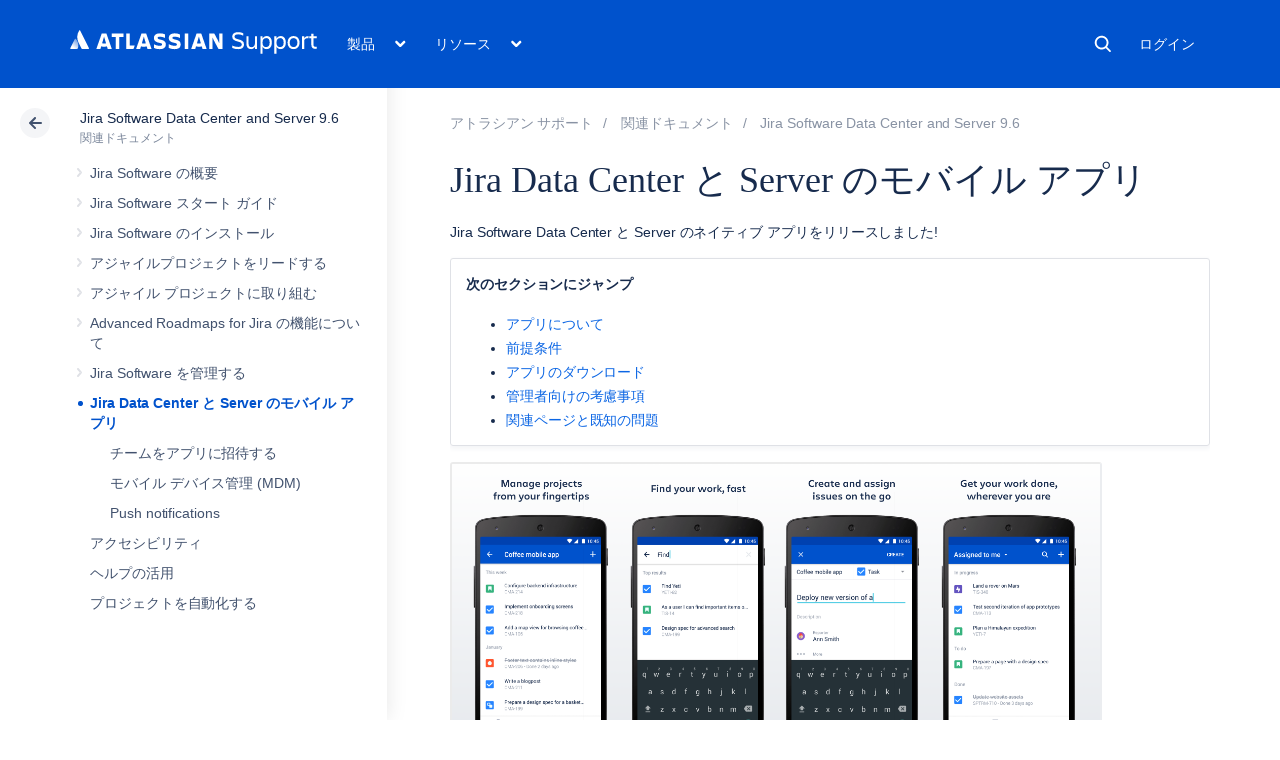

--- FILE ---
content_type: text/html
request_url: https://ja.confluence.atlassian.com/rest/cac-theme/latest/tree/JIRASOFTWARESERVER0906
body_size: 6959
content:
<ul>
                
        

<li class=" expandable" data-pageid="1217302103">
    <div class="side-navigation-expander">
        <svg width="20" height="20" viewbox="0 0 20 20">
            <path d="M8.76 13.65l3-3.5a1 1 0 0 0 0-1.3l-3-3.5a1 1 0 0 0-1.52 1.3l3 3.5v-1.3l-3 3.5a1 1 0 1 0 1.52 1.3z" fill="currentColor" fill-rule="evenodd"></path>
        </svg>
    </div>

    <a href="/spaces/JIRASOFTWARESERVER0906/pages/1217302103/Jira+Software+overview">Jira Software の概要</a>

            <ul>
                            
    

<li class="" data-pageid="1217303442">
    <div class="side-navigation-expander">
        <svg width="20" height="20" viewbox="0 0 20 20">
            <path d="M8.76 13.65l3-3.5a1 1 0 0 0 0-1.3l-3-3.5a1 1 0 0 0-1.52 1.3l3 3.5v-1.3l-3 3.5a1 1 0 1 0 1.52 1.3z" fill="currentColor" fill-rule="evenodd"></path>
        </svg>
    </div>

    <a href="/spaces/JIRASOFTWARESERVER0906/pages/1217303442/Jira+applications+overview">Jira アプリケーションの概要</a>

    </li>
                    </ul>
    </li>
            
        

<li class=" expandable" data-pageid="1217302104">
    <div class="side-navigation-expander">
        <svg width="20" height="20" viewbox="0 0 20 20">
            <path d="M8.76 13.65l3-3.5a1 1 0 0 0 0-1.3l-3-3.5a1 1 0 0 0-1.52 1.3l3 3.5v-1.3l-3 3.5a1 1 0 1 0 1.52 1.3z" fill="currentColor" fill-rule="evenodd"></path>
        </svg>
    </div>

    <a href="/spaces/JIRASOFTWARESERVER0906/pages/1217302104/Getting+started+with+Jira+Software">Jira Software スタート ガイド</a>

            <ul>
                            
        

<li class=" expandable" data-pageid="1217302114">
    <div class="side-navigation-expander">
        <svg width="20" height="20" viewbox="0 0 20 20">
            <path d="M8.76 13.65l3-3.5a1 1 0 0 0 0-1.3l-3-3.5a1 1 0 0 0-1.52 1.3l3 3.5v-1.3l-3 3.5a1 1 0 1 0 1.52 1.3z" fill="currentColor" fill-rule="evenodd"></path>
        </svg>
    </div>

    <a href="/spaces/JIRASOFTWARESERVER0906/pages/1217302114/Getting+started+as+a+Jira+Software+manager">Jira Software 管理者向けスタート ガイド</a>

            <ul>
                            
    

<li class="" data-pageid="1217302129">
    <div class="side-navigation-expander">
        <svg width="20" height="20" viewbox="0 0 20 20">
            <path d="M8.76 13.65l3-3.5a1 1 0 0 0 0-1.3l-3-3.5a1 1 0 0 0-1.52 1.3l3 3.5v-1.3l-3 3.5a1 1 0 1 0 1.52 1.3z" fill="currentColor" fill-rule="evenodd"></path>
        </svg>
    </div>

    <a href="/spaces/JIRASOFTWARESERVER0906/pages/1217302129/Setting+up+your+workspace">ワークスペースのセットアップ</a>

    </li>
                            
    

<li class="" data-pageid="1217302138">
    <div class="side-navigation-expander">
        <svg width="20" height="20" viewbox="0 0 20 20">
            <path d="M8.76 13.65l3-3.5a1 1 0 0 0 0-1.3l-3-3.5a1 1 0 0 0-1.52 1.3l3 3.5v-1.3l-3 3.5a1 1 0 1 0 1.52 1.3z" fill="currentColor" fill-rule="evenodd"></path>
        </svg>
    </div>

    <a href="/spaces/JIRASOFTWARESERVER0906/pages/1217302138/Customizing+your+project">プロジェクトのカスタマイズ</a>

    </li>
                            
    

<li class="" data-pageid="1217302153">
    <div class="side-navigation-expander">
        <svg width="20" height="20" viewbox="0 0 20 20">
            <path d="M8.76 13.65l3-3.5a1 1 0 0 0 0-1.3l-3-3.5a1 1 0 0 0-1.52 1.3l3 3.5v-1.3l-3 3.5a1 1 0 1 0 1.52 1.3z" fill="currentColor" fill-rule="evenodd"></path>
        </svg>
    </div>

    <a href="/spaces/JIRASOFTWARESERVER0906/pages/1217302153/Creating+your+backlog">バックログの作成</a>

    </li>
                            
    

<li class="" data-pageid="1217302180">
    <div class="side-navigation-expander">
        <svg width="20" height="20" viewbox="0 0 20 20">
            <path d="M8.76 13.65l3-3.5a1 1 0 0 0 0-1.3l-3-3.5a1 1 0 0 0-1.52 1.3l3 3.5v-1.3l-3 3.5a1 1 0 1 0 1.52 1.3z" fill="currentColor" fill-rule="evenodd"></path>
        </svg>
    </div>

    <a href="/spaces/JIRASOFTWARESERVER0906/pages/1217302180/Grooming+your+backlog">バックログの整理</a>

    </li>
                            
    

<li class="" data-pageid="1217302196">
    <div class="side-navigation-expander">
        <svg width="20" height="20" viewbox="0 0 20 20">
            <path d="M8.76 13.65l3-3.5a1 1 0 0 0 0-1.3l-3-3.5a1 1 0 0 0-1.52 1.3l3 3.5v-1.3l-3 3.5a1 1 0 1 0 1.52 1.3z" fill="currentColor" fill-rule="evenodd"></path>
        </svg>
    </div>

    <a href="/spaces/JIRASOFTWARESERVER0906/pages/1217302196/Planning+your+sprint">スプリントの計画</a>

    </li>
                            
    

<li class="" data-pageid="1217302204">
    <div class="side-navigation-expander">
        <svg width="20" height="20" viewbox="0 0 20 20">
            <path d="M8.76 13.65l3-3.5a1 1 0 0 0 0-1.3l-3-3.5a1 1 0 0 0-1.52 1.3l3 3.5v-1.3l-3 3.5a1 1 0 1 0 1.52 1.3z" fill="currentColor" fill-rule="evenodd"></path>
        </svg>
    </div>

    <a href="/spaces/JIRASOFTWARESERVER0906/pages/1217302204/Tracking+your+progress">進捗状況のトラッキング</a>

    </li>
                            
    

<li class="" data-pageid="1217302229">
    <div class="side-navigation-expander">
        <svg width="20" height="20" viewbox="0 0 20 20">
            <path d="M8.76 13.65l3-3.5a1 1 0 0 0 0-1.3l-3-3.5a1 1 0 0 0-1.52 1.3l3 3.5v-1.3l-3 3.5a1 1 0 1 0 1.52 1.3z" fill="currentColor" fill-rule="evenodd"></path>
        </svg>
    </div>

    <a href="/spaces/JIRASOFTWARESERVER0906/pages/1217302229/Wrapping+up+your+work">作業の完了</a>

    </li>
                            
    

<li class="" data-pageid="1217302245">
    <div class="side-navigation-expander">
        <svg width="20" height="20" viewbox="0 0 20 20">
            <path d="M8.76 13.65l3-3.5a1 1 0 0 0 0-1.3l-3-3.5a1 1 0 0 0-1.52 1.3l3 3.5v-1.3l-3 3.5a1 1 0 1 0 1.52 1.3z" fill="currentColor" fill-rule="evenodd"></path>
        </svg>
    </div>

    <a href="/spaces/JIRASOFTWARESERVER0906/pages/1217302245/Doing+more+with+your+agile+projects">アジャイル プロジェクトをさらに活用する</a>

    </li>
                    </ul>
    </li>
                            
    

<li class="" data-pageid="1217302263">
    <div class="side-navigation-expander">
        <svg width="20" height="20" viewbox="0 0 20 20">
            <path d="M8.76 13.65l3-3.5a1 1 0 0 0 0-1.3l-3-3.5a1 1 0 0 0-1.52 1.3l3 3.5v-1.3l-3 3.5a1 1 0 1 0 1.52 1.3z" fill="currentColor" fill-rule="evenodd"></path>
        </svg>
    </div>

    <a href="/spaces/JIRASOFTWARESERVER0906/pages/1217302263/Getting+started+as+a+Jira+Software+user">Jira Software ユーザー向けスタート ガイド</a>

    </li>
                            
        

<li class=" expandable" data-pageid="1217302289">
    <div class="side-navigation-expander">
        <svg width="20" height="20" viewbox="0 0 20 20">
            <path d="M8.76 13.65l3-3.5a1 1 0 0 0 0-1.3l-3-3.5a1 1 0 0 0-1.52 1.3l3 3.5v-1.3l-3 3.5a1 1 0 1 0 1.52 1.3z" fill="currentColor" fill-rule="evenodd"></path>
        </svg>
    </div>

    <a href="/spaces/JIRASOFTWARESERVER0906/pages/1217302289/Learn+to+plan+and+estimate+for+scrum+teams">スクラム チームのための計画および見積もり</a>

            <ul>
                            
    

<li class="" data-pageid="1217302294">
    <div class="side-navigation-expander">
        <svg width="20" height="20" viewbox="0 0 20 20">
            <path d="M8.76 13.65l3-3.5a1 1 0 0 0 0-1.3l-3-3.5a1 1 0 0 0-1.52 1.3l3 3.5v-1.3l-3 3.5a1 1 0 1 0 1.52 1.3z" fill="currentColor" fill-rule="evenodd"></path>
        </svg>
    </div>

    <a href="/spaces/JIRASOFTWARESERVER0906/pages/1217302294/Plan+for+the+team">チームのための計画</a>

    </li>
                            
    

<li class="" data-pageid="1217302307">
    <div class="side-navigation-expander">
        <svg width="20" height="20" viewbox="0 0 20 20">
            <path d="M8.76 13.65l3-3.5a1 1 0 0 0 0-1.3l-3-3.5a1 1 0 0 0-1.52 1.3l3 3.5v-1.3l-3 3.5a1 1 0 1 0 1.52 1.3z" fill="currentColor" fill-rule="evenodd"></path>
        </svg>
    </div>

    <a href="/spaces/JIRASOFTWARESERVER0906/pages/1217302307/Customize+the+team+board">チーム ボードのカスタマイズ</a>

    </li>
                            
    

<li class="" data-pageid="1217302311">
    <div class="side-navigation-expander">
        <svg width="20" height="20" viewbox="0 0 20 20">
            <path d="M8.76 13.65l3-3.5a1 1 0 0 0 0-1.3l-3-3.5a1 1 0 0 0-1.52 1.3l3 3.5v-1.3l-3 3.5a1 1 0 1 0 1.52 1.3z" fill="currentColor" fill-rule="evenodd"></path>
        </svg>
    </div>

    <a href="/spaces/JIRASOFTWARESERVER0906/pages/1217302311/Estimate+in+story+points">ストーリー ポイントによる見積もり</a>

    </li>
                            
    

<li class="" data-pageid="1217302314">
    <div class="side-navigation-expander">
        <svg width="20" height="20" viewbox="0 0 20 20">
            <path d="M8.76 13.65l3-3.5a1 1 0 0 0 0-1.3l-3-3.5a1 1 0 0 0-1.52 1.3l3 3.5v-1.3l-3 3.5a1 1 0 1 0 1.52 1.3z" fill="currentColor" fill-rule="evenodd"></path>
        </svg>
    </div>

    <a href="/spaces/JIRASOFTWARESERVER0906/pages/1217302314/Analyze+team+reports">チーム レポートの分析</a>

    </li>
                            
    

<li class="" data-pageid="1217302320">
    <div class="side-navigation-expander">
        <svg width="20" height="20" viewbox="0 0 20 20">
            <path d="M8.76 13.65l3-3.5a1 1 0 0 0 0-1.3l-3-3.5a1 1 0 0 0-1.52 1.3l3 3.5v-1.3l-3 3.5a1 1 0 1 0 1.52 1.3z" fill="currentColor" fill-rule="evenodd"></path>
        </svg>
    </div>

    <a href="/spaces/JIRASOFTWARESERVER0906/pages/1217302320/Optimize+future+plans">将来の計画の最適化</a>

    </li>
                    </ul>
    </li>
                    </ul>
    </li>
            
        

<li class=" expandable" data-pageid="1217302321">
    <div class="side-navigation-expander">
        <svg width="20" height="20" viewbox="0 0 20 20">
            <path d="M8.76 13.65l3-3.5a1 1 0 0 0 0-1.3l-3-3.5a1 1 0 0 0-1.52 1.3l3 3.5v-1.3l-3 3.5a1 1 0 1 0 1.52 1.3z" fill="currentColor" fill-rule="evenodd"></path>
        </svg>
    </div>

    <a href="/spaces/JIRASOFTWARESERVER0906/pages/1217302321/Installing+Jira+Software">Jira Software のインストール</a>

            <ul>
                            
    

<li class="" data-pageid="1217303257">
    <div class="side-navigation-expander">
        <svg width="20" height="20" viewbox="0 0 20 20">
            <path d="M8.76 13.65l3-3.5a1 1 0 0 0 0-1.3l-3-3.5a1 1 0 0 0-1.52 1.3l3 3.5v-1.3l-3 3.5a1 1 0 1 0 1.52 1.3z" fill="currentColor" fill-rule="evenodd"></path>
        </svg>
    </div>

    <a href="/spaces/JIRASOFTWARESERVER0906/pages/1217303257/Using+Jira+applications+with+Advanced+Roadmaps+for+Jira">Jira アプリケーションを Advanced Roadmaps for Jira とともに使用する</a>

    </li>
                            
    

<li class="" data-pageid="1217303307">
    <div class="side-navigation-expander">
        <svg width="20" height="20" viewbox="0 0 20 20">
            <path d="M8.76 13.65l3-3.5a1 1 0 0 0 0-1.3l-3-3.5a1 1 0 0 0-1.52 1.3l3 3.5v-1.3l-3 3.5a1 1 0 1 0 1.52 1.3z" fill="currentColor" fill-rule="evenodd"></path>
        </svg>
    </div>

    <a href="/spaces/JIRASOFTWARESERVER0906/pages/1217303307/Using+Jira+applications+with+Confluence">Jira を Confluence と一緒に利用する</a>

    </li>
                    </ul>
    </li>
            
        

<li class=" expandable" data-pageid="1217302322">
    <div class="side-navigation-expander">
        <svg width="20" height="20" viewbox="0 0 20 20">
            <path d="M8.76 13.65l3-3.5a1 1 0 0 0 0-1.3l-3-3.5a1 1 0 0 0-1.52 1.3l3 3.5v-1.3l-3 3.5a1 1 0 1 0 1.52 1.3z" fill="currentColor" fill-rule="evenodd"></path>
        </svg>
    </div>

    <a href="/spaces/JIRASOFTWARESERVER0906/pages/1217302322/Leading+an+agile+project">アジャイルプロジェクトをリードする</a>

            <ul>
                            
        

<li class=" expandable" data-pageid="1217302323">
    <div class="side-navigation-expander">
        <svg width="20" height="20" viewbox="0 0 20 20">
            <path d="M8.76 13.65l3-3.5a1 1 0 0 0 0-1.3l-3-3.5a1 1 0 0 0-1.52 1.3l3 3.5v-1.3l-3 3.5a1 1 0 1 0 1.52 1.3z" fill="currentColor" fill-rule="evenodd"></path>
        </svg>
    </div>

    <a href="/spaces/JIRASOFTWARESERVER0906/pages/1217302323/Starting+a+new+project">新しいプロジェクトを開始する</a>

            <ul>
                            
        

<li class=" expandable" data-pageid="1217302324">
    <div class="side-navigation-expander">
        <svg width="20" height="20" viewbox="0 0 20 20">
            <path d="M8.76 13.65l3-3.5a1 1 0 0 0 0-1.3l-3-3.5a1 1 0 0 0-1.52 1.3l3 3.5v-1.3l-3 3.5a1 1 0 1 0 1.52 1.3z" fill="currentColor" fill-rule="evenodd"></path>
        </svg>
    </div>

    <a href="/spaces/JIRASOFTWARESERVER0906/pages/1217302324/Configuring+a+project">プロジェクトを設定する</a>

            <ul>
                            
        

<li class=" expandable" data-pageid="1217302326">
    <div class="side-navigation-expander">
        <svg width="20" height="20" viewbox="0 0 20 20">
            <path d="M8.76 13.65l3-3.5a1 1 0 0 0 0-1.3l-3-3.5a1 1 0 0 0-1.52 1.3l3 3.5v-1.3l-3 3.5a1 1 0 1 0 1.52 1.3z" fill="currentColor" fill-rule="evenodd"></path>
        </svg>
    </div>

    <a href="/spaces/JIRASOFTWARESERVER0906/pages/1217302326/Creating+a+board">ボードを作成する</a>

            <ul>
                            
    

<li class="" data-pageid="1217302342">
    <div class="side-navigation-expander">
        <svg width="20" height="20" viewbox="0 0 20 20">
            <path d="M8.76 13.65l3-3.5a1 1 0 0 0 0-1.3l-3-3.5a1 1 0 0 0-1.52 1.3l3 3.5v-1.3l-3 3.5a1 1 0 1 0 1.52 1.3z" fill="currentColor" fill-rule="evenodd"></path>
        </svg>
    </div>

    <a href="/spaces/JIRASOFTWARESERVER0906/pages/1217302342/What+is+a+board">ボードとは</a>

    </li>
                    </ul>
    </li>
                            
        

<li class=" expandable" data-pageid="1217302365">
    <div class="side-navigation-expander">
        <svg width="20" height="20" viewbox="0 0 20 20">
            <path d="M8.76 13.65l3-3.5a1 1 0 0 0 0-1.3l-3-3.5a1 1 0 0 0-1.52 1.3l3 3.5v-1.3l-3 3.5a1 1 0 1 0 1.52 1.3z" fill="currentColor" fill-rule="evenodd"></path>
        </svg>
    </div>

    <a href="/spaces/JIRASOFTWARESERVER0906/pages/1217302365/Configuring+a+board">ボードを設定する</a>

            <ul>
                            
    

<li class="" data-pageid="1217302383">
    <div class="side-navigation-expander">
        <svg width="20" height="20" viewbox="0 0 20 20">
            <path d="M8.76 13.65l3-3.5a1 1 0 0 0 0-1.3l-3-3.5a1 1 0 0 0-1.52 1.3l3 3.5v-1.3l-3 3.5a1 1 0 1 0 1.52 1.3z" fill="currentColor" fill-rule="evenodd"></path>
        </svg>
    </div>

    <a href="/spaces/JIRASOFTWARESERVER0906/pages/1217302383/Configuring+filters">フィルターを設定する</a>

    </li>
                            
    

<li class="" data-pageid="1217302390">
    <div class="side-navigation-expander">
        <svg width="20" height="20" viewbox="0 0 20 20">
            <path d="M8.76 13.65l3-3.5a1 1 0 0 0 0-1.3l-3-3.5a1 1 0 0 0-1.52 1.3l3 3.5v-1.3l-3 3.5a1 1 0 1 0 1.52 1.3z" fill="currentColor" fill-rule="evenodd"></path>
        </svg>
    </div>

    <a href="/spaces/JIRASOFTWARESERVER0906/pages/1217302390/Enabling+ranking">ランク付けの有効化</a>

    </li>
                            
        

<li class=" expandable" data-pageid="1217302393">
    <div class="side-navigation-expander">
        <svg width="20" height="20" viewbox="0 0 20 20">
            <path d="M8.76 13.65l3-3.5a1 1 0 0 0 0-1.3l-3-3.5a1 1 0 0 0-1.52 1.3l3 3.5v-1.3l-3 3.5a1 1 0 1 0 1.52 1.3z" fill="currentColor" fill-rule="evenodd"></path>
        </svg>
    </div>

    <a href="/spaces/JIRASOFTWARESERVER0906/pages/1217302393/Configuring+columns">列の設定</a>

            <ul>
                            
    

<li class="" data-pageid="1217302403">
    <div class="side-navigation-expander">
        <svg width="20" height="20" viewbox="0 0 20 20">
            <path d="M8.76 13.65l3-3.5a1 1 0 0 0 0-1.3l-3-3.5a1 1 0 0 0-1.52 1.3l3 3.5v-1.3l-3 3.5a1 1 0 1 0 1.52 1.3z" fill="currentColor" fill-rule="evenodd"></path>
        </svg>
    </div>

    <a href="/spaces/JIRASOFTWARESERVER0906/pages/1217302403/Using+the+Simplified+Workflow">簡易ワークフローを使用する</a>

    </li>
                    </ul>
    </li>
                            
    

<li class="" data-pageid="1217302413">
    <div class="side-navigation-expander">
        <svg width="20" height="20" viewbox="0 0 20 20">
            <path d="M8.76 13.65l3-3.5a1 1 0 0 0 0-1.3l-3-3.5a1 1 0 0 0-1.52 1.3l3 3.5v-1.3l-3 3.5a1 1 0 1 0 1.52 1.3z" fill="currentColor" fill-rule="evenodd"></path>
        </svg>
    </div>

    <a href="/spaces/JIRASOFTWARESERVER0906/pages/1217302413/Configuring+swimlanes">スイムレーンを設定する</a>

    </li>
                            
    

<li class="" data-pageid="1217302421">
    <div class="side-navigation-expander">
        <svg width="20" height="20" viewbox="0 0 20 20">
            <path d="M8.76 13.65l3-3.5a1 1 0 0 0 0-1.3l-3-3.5a1 1 0 0 0-1.52 1.3l3 3.5v-1.3l-3 3.5a1 1 0 1 0 1.52 1.3z" fill="currentColor" fill-rule="evenodd"></path>
        </svg>
    </div>

    <a href="/spaces/JIRASOFTWARESERVER0906/pages/1217302421/Configuring+Quick+Filters">クイックフィルターを設定する</a>

    </li>
                            
    

<li class="" data-pageid="1217302428">
    <div class="side-navigation-expander">
        <svg width="20" height="20" viewbox="0 0 20 20">
            <path d="M8.76 13.65l3-3.5a1 1 0 0 0 0-1.3l-3-3.5a1 1 0 0 0-1.52 1.3l3 3.5v-1.3l-3 3.5a1 1 0 1 0 1.52 1.3z" fill="currentColor" fill-rule="evenodd"></path>
        </svg>
    </div>

    <a href="/spaces/JIRASOFTWARESERVER0906/pages/1217302428/Customizing+cards">カードのカスタマイズ</a>

    </li>
                            
    

<li class="" data-pageid="1217302447">
    <div class="side-navigation-expander">
        <svg width="20" height="20" viewbox="0 0 20 20">
            <path d="M8.76 13.65l3-3.5a1 1 0 0 0 0-1.3l-3-3.5a1 1 0 0 0-1.52 1.3l3 3.5v-1.3l-3 3.5a1 1 0 1 0 1.52 1.3z" fill="currentColor" fill-rule="evenodd"></path>
        </svg>
    </div>

    <a href="/spaces/JIRASOFTWARESERVER0906/pages/1217302447/Configuring+estimation+and+tracking">見積りとトラッキングの設定</a>

    </li>
                            
    

<li class="" data-pageid="1217302464">
    <div class="side-navigation-expander">
        <svg width="20" height="20" viewbox="0 0 20 20">
            <path d="M8.76 13.65l3-3.5a1 1 0 0 0 0-1.3l-3-3.5a1 1 0 0 0-1.52 1.3l3 3.5v-1.3l-3 3.5a1 1 0 1 0 1.52 1.3z" fill="currentColor" fill-rule="evenodd"></path>
        </svg>
    </div>

    <a href="/spaces/JIRASOFTWARESERVER0906/pages/1217302464/Configuring+the+issue+view">課題ビューの設定</a>

    </li>
                            
    

<li class="" data-pageid="1217302479">
    <div class="side-navigation-expander">
        <svg width="20" height="20" viewbox="0 0 20 20">
            <path d="M8.76 13.65l3-3.5a1 1 0 0 0 0-1.3l-3-3.5a1 1 0 0 0-1.52 1.3l3 3.5v-1.3l-3 3.5a1 1 0 1 0 1.52 1.3z" fill="currentColor" fill-rule="evenodd"></path>
        </svg>
    </div>

    <a href="/spaces/JIRASOFTWARESERVER0906/pages/1217302479/Configuring+working+days">作業日を設定する</a>

    </li>
                    </ul>
    </li>
                            
    

<li class="" data-pageid="1217303089">
    <div class="side-navigation-expander">
        <svg width="20" height="20" viewbox="0 0 20 20">
            <path d="M8.76 13.65l3-3.5a1 1 0 0 0 0-1.3l-3-3.5a1 1 0 0 0-1.52 1.3l3 3.5v-1.3l-3 3.5a1 1 0 1 0 1.52 1.3z" fill="currentColor" fill-rule="evenodd"></path>
        </svg>
    </div>

    <a href="/spaces/JIRASOFTWARESERVER0906/pages/1217303089/Workflows">ワークフロー</a>

    </li>
                    </ul>
    </li>
                            
    

<li class="" data-pageid="1217302487">
    <div class="side-navigation-expander">
        <svg width="20" height="20" viewbox="0 0 20 20">
            <path d="M8.76 13.65l3-3.5a1 1 0 0 0 0-1.3l-3-3.5a1 1 0 0 0-1.52 1.3l3 3.5v-1.3l-3 3.5a1 1 0 1 0 1.52 1.3z" fill="currentColor" fill-rule="evenodd"></path>
        </svg>
    </div>

    <a href="/spaces/JIRASOFTWARESERVER0906/pages/1217302487/Configuring+development+tools">開発ツールを設定する</a>

    </li>
                            
    

<li class="" data-pageid="1217303396">
    <div class="side-navigation-expander">
        <svg width="20" height="20" viewbox="0 0 20 20">
            <path d="M8.76 13.65l3-3.5a1 1 0 0 0 0-1.3l-3-3.5a1 1 0 0 0-1.52 1.3l3 3.5v-1.3l-3 3.5a1 1 0 1 0 1.52 1.3z" fill="currentColor" fill-rule="evenodd"></path>
        </svg>
    </div>

    <a href="/spaces/JIRASOFTWARESERVER0906/pages/1217303396/Customizing+the+issues+in+a+project">プロジェクトの課題をカスタマイズする</a>

    </li>
                            
    

<li class="" data-pageid="1217302497">
    <div class="side-navigation-expander">
        <svg width="20" height="20" viewbox="0 0 20 20">
            <path d="M8.76 13.65l3-3.5a1 1 0 0 0 0-1.3l-3-3.5a1 1 0 0 0-1.52 1.3l3 3.5v-1.3l-3 3.5a1 1 0 1 0 1.52 1.3z" fill="currentColor" fill-rule="evenodd"></path>
        </svg>
    </div>

    <a href="/spaces/JIRASOFTWARESERVER0906/pages/1217302497/Working+with+issue+type+schemes">課題タイプ スキームを使用する</a>

    </li>
                            
    

<li class="" data-pageid="1217302507">
    <div class="side-navigation-expander">
        <svg width="20" height="20" viewbox="0 0 20 20">
            <path d="M8.76 13.65l3-3.5a1 1 0 0 0 0-1.3l-3-3.5a1 1 0 0 0-1.52 1.3l3 3.5v-1.3l-3 3.5a1 1 0 1 0 1.52 1.3z" fill="currentColor" fill-rule="evenodd"></path>
        </svg>
    </div>

    <a href="/spaces/JIRASOFTWARESERVER0906/pages/1217302507/Configuring+collaboration+tools">コラボレーションツールを設定する</a>

    </li>
                            
    

<li class="" data-pageid="1217303400">
    <div class="side-navigation-expander">
        <svg width="20" height="20" viewbox="0 0 20 20">
            <path d="M8.76 13.65l3-3.5a1 1 0 0 0 0-1.3l-3-3.5a1 1 0 0 0-1.52 1.3l3 3.5v-1.3l-3 3.5a1 1 0 1 0 1.52 1.3z" fill="currentColor" fill-rule="evenodd"></path>
        </svg>
    </div>

    <a href="/spaces/JIRASOFTWARESERVER0906/pages/1217303400/Organizing+work+with+components">コンポーネントにより作業を体系化する </a>

    </li>
                    </ul>
    </li>
                            
        

<li class=" expandable" data-pageid="1217302508">
    <div class="side-navigation-expander">
        <svg width="20" height="20" viewbox="0 0 20 20">
            <path d="M8.76 13.65l3-3.5a1 1 0 0 0 0-1.3l-3-3.5a1 1 0 0 0-1.52 1.3l3 3.5v-1.3l-3 3.5a1 1 0 1 0 1.52 1.3z" fill="currentColor" fill-rule="evenodd"></path>
        </svg>
    </div>

    <a href="/spaces/JIRASOFTWARESERVER0906/pages/1217302508/Building+a+backlog">バックログを作成する</a>

            <ul>
                            
    

<li class="" data-pageid="1217302509">
    <div class="side-navigation-expander">
        <svg width="20" height="20" viewbox="0 0 20 20">
            <path d="M8.76 13.65l3-3.5a1 1 0 0 0 0-1.3l-3-3.5a1 1 0 0 0-1.52 1.3l3 3.5v-1.3l-3 3.5a1 1 0 1 0 1.52 1.3z" fill="currentColor" fill-rule="evenodd"></path>
        </svg>
    </div>

    <a href="/spaces/JIRASOFTWARESERVER0906/pages/1217302509/Using+your+Scrum+backlog">スクラムバックログを使用する</a>

    </li>
                            
    

<li class="" data-pageid="1217302527">
    <div class="side-navigation-expander">
        <svg width="20" height="20" viewbox="0 0 20 20">
            <path d="M8.76 13.65l3-3.5a1 1 0 0 0 0-1.3l-3-3.5a1 1 0 0 0-1.52 1.3l3 3.5v-1.3l-3 3.5a1 1 0 1 0 1.52 1.3z" fill="currentColor" fill-rule="evenodd"></path>
        </svg>
    </div>

    <a href="/spaces/JIRASOFTWARESERVER0906/pages/1217302527/Using+your+Kanban+backlog">カンバンバックログを使用する</a>

    </li>
                    </ul>
    </li>
                            
        

<li class=" expandable" data-pageid="1217302533">
    <div class="side-navigation-expander">
        <svg width="20" height="20" viewbox="0 0 20 20">
            <path d="M8.76 13.65l3-3.5a1 1 0 0 0 0-1.3l-3-3.5a1 1 0 0 0-1.52 1.3l3 3.5v-1.3l-3 3.5a1 1 0 1 0 1.52 1.3z" fill="currentColor" fill-rule="evenodd"></path>
        </svg>
    </div>

    <a href="/spaces/JIRASOFTWARESERVER0906/pages/1217302533/Planning+a+version">バージョンを計画する</a>

            <ul>
                            
    

<li class="" data-pageid="1217302537">
    <div class="side-navigation-expander">
        <svg width="20" height="20" viewbox="0 0 20 20">
            <path d="M8.76 13.65l3-3.5a1 1 0 0 0 0-1.3l-3-3.5a1 1 0 0 0-1.52 1.3l3 3.5v-1.3l-3 3.5a1 1 0 1 0 1.52 1.3z" fill="currentColor" fill-rule="evenodd"></path>
        </svg>
    </div>

    <a href="/spaces/JIRASOFTWARESERVER0906/pages/1217302537/Configuring+versions+in+a+Scrum+project">スクラム プロジェクトのバージョンを設定する</a>

    </li>
                            
    

<li class="" data-pageid="1217302543">
    <div class="side-navigation-expander">
        <svg width="20" height="20" viewbox="0 0 20 20">
            <path d="M8.76 13.65l3-3.5a1 1 0 0 0 0-1.3l-3-3.5a1 1 0 0 0-1.52 1.3l3 3.5v-1.3l-3 3.5a1 1 0 1 0 1.52 1.3z" fill="currentColor" fill-rule="evenodd"></path>
        </svg>
    </div>

    <a href="/spaces/JIRASOFTWARESERVER0906/pages/1217302543/Configuring+versions+in+a+Kanban+project">カンバンプロジェクトのバージョンを設定する</a>

    </li>
                            
        

<li class=" expandable" data-pageid="1217302546">
    <div class="side-navigation-expander">
        <svg width="20" height="20" viewbox="0 0 20 20">
            <path d="M8.76 13.65l3-3.5a1 1 0 0 0 0-1.3l-3-3.5a1 1 0 0 0-1.52 1.3l3 3.5v-1.3l-3 3.5a1 1 0 1 0 1.52 1.3z" fill="currentColor" fill-rule="evenodd"></path>
        </svg>
    </div>

    <a href="/spaces/JIRASOFTWARESERVER0906/pages/1217302546/Working+with+epics">エピックの作業を行う</a>

            <ul>
                            
    

<li class="" data-pageid="1217302561">
    <div class="side-navigation-expander">
        <svg width="20" height="20" viewbox="0 0 20 20">
            <path d="M8.76 13.65l3-3.5a1 1 0 0 0 0-1.3l-3-3.5a1 1 0 0 0-1.52 1.3l3 3.5v-1.3l-3 3.5a1 1 0 1 0 1.52 1.3z" fill="currentColor" fill-rule="evenodd"></path>
        </svg>
    </div>

    <a href="/spaces/JIRASOFTWARESERVER0906/pages/1217302561/Managing+epics+in+a+Scrum+project">スクラムプロジェクトでエピックを管理する</a>

    </li>
                            
    

<li class="" data-pageid="1217302565">
    <div class="side-navigation-expander">
        <svg width="20" height="20" viewbox="0 0 20 20">
            <path d="M8.76 13.65l3-3.5a1 1 0 0 0 0-1.3l-3-3.5a1 1 0 0 0-1.52 1.3l3 3.5v-1.3l-3 3.5a1 1 0 1 0 1.52 1.3z" fill="currentColor" fill-rule="evenodd"></path>
        </svg>
    </div>

    <a href="/spaces/JIRASOFTWARESERVER0906/pages/1217302565/Managing+epics+in+a+Kanban+project">カンバンプロジェクトでエピックを管理する</a>

    </li>
                            
    

<li class="" data-pageid="1217302568">
    <div class="side-navigation-expander">
        <svg width="20" height="20" viewbox="0 0 20 20">
            <path d="M8.76 13.65l3-3.5a1 1 0 0 0 0-1.3l-3-3.5a1 1 0 0 0-1.52 1.3l3 3.5v-1.3l-3 3.5a1 1 0 1 0 1.52 1.3z" fill="currentColor" fill-rule="evenodd"></path>
        </svg>
    </div>

    <a href="/spaces/JIRASOFTWARESERVER0906/pages/1217302568/Linking+a+Confluence+page+to+an+epic">Confluence ページをエピックにリンクする</a>

    </li>
                            
    

<li class="" data-pageid="1217302579">
    <div class="side-navigation-expander">
        <svg width="20" height="20" viewbox="0 0 20 20">
            <path d="M8.76 13.65l3-3.5a1 1 0 0 0 0-1.3l-3-3.5a1 1 0 0 0-1.52 1.3l3 3.5v-1.3l-3 3.5a1 1 0 1 0 1.52 1.3z" fill="currentColor" fill-rule="evenodd"></path>
        </svg>
    </div>

    <a href="/spaces/JIRASOFTWARESERVER0906/pages/1217302579/Working+with+epic+statuses">エピック ステータスでの作業</a>

    </li>
                    </ul>
    </li>
                    </ul>
    </li>
                            
        

<li class=" expandable" data-pageid="1217302584">
    <div class="side-navigation-expander">
        <svg width="20" height="20" viewbox="0 0 20 20">
            <path d="M8.76 13.65l3-3.5a1 1 0 0 0 0-1.3l-3-3.5a1 1 0 0 0-1.52 1.3l3 3.5v-1.3l-3 3.5a1 1 0 1 0 1.52 1.3z" fill="currentColor" fill-rule="evenodd"></path>
        </svg>
    </div>

    <a href="/spaces/JIRASOFTWARESERVER0906/pages/1217302584/Getting+to+work">作業を開始する</a>

            <ul>
                            
        

<li class=" expandable" data-pageid="1217302585">
    <div class="side-navigation-expander">
        <svg width="20" height="20" viewbox="0 0 20 20">
            <path d="M8.76 13.65l3-3.5a1 1 0 0 0 0-1.3l-3-3.5a1 1 0 0 0-1.52 1.3l3 3.5v-1.3l-3 3.5a1 1 0 1 0 1.52 1.3z" fill="currentColor" fill-rule="evenodd"></path>
        </svg>
    </div>

    <a href="/spaces/JIRASOFTWARESERVER0906/pages/1217302585/Running+sprints+in+a+Scrum+project">スクラム プロジェクトでスプリントを実行する</a>

            <ul>
                            
    

<li class="" data-pageid="1217302586">
    <div class="side-navigation-expander">
        <svg width="20" height="20" viewbox="0 0 20 20">
            <path d="M8.76 13.65l3-3.5a1 1 0 0 0 0-1.3l-3-3.5a1 1 0 0 0-1.52 1.3l3 3.5v-1.3l-3 3.5a1 1 0 1 0 1.52 1.3z" fill="currentColor" fill-rule="evenodd"></path>
        </svg>
    </div>

    <a href="/spaces/JIRASOFTWARESERVER0906/pages/1217302586/Planning+sprints">スプリントを計画する</a>

    </li>
                            
    

<li class="" data-pageid="1217302599">
    <div class="side-navigation-expander">
        <svg width="20" height="20" viewbox="0 0 20 20">
            <path d="M8.76 13.65l3-3.5a1 1 0 0 0 0-1.3l-3-3.5a1 1 0 0 0-1.52 1.3l3 3.5v-1.3l-3 3.5a1 1 0 1 0 1.52 1.3z" fill="currentColor" fill-rule="evenodd"></path>
        </svg>
    </div>

    <a href="/spaces/JIRASOFTWARESERVER0906/pages/1217302599/Monitoring+the+progress+of+a+sprint">スプリントの進捗状況を監視する</a>

    </li>
                            
    

<li class="" data-pageid="1217302611">
    <div class="side-navigation-expander">
        <svg width="20" height="20" viewbox="0 0 20 20">
            <path d="M8.76 13.65l3-3.5a1 1 0 0 0 0-1.3l-3-3.5a1 1 0 0 0-1.52 1.3l3 3.5v-1.3l-3 3.5a1 1 0 1 0 1.52 1.3z" fill="currentColor" fill-rule="evenodd"></path>
        </svg>
    </div>

    <a href="/spaces/JIRASOFTWARESERVER0906/pages/1217302611/Completing+a+sprint">スプリントを完了する</a>

    </li>
                            
    

<li class="" data-pageid="1217302617">
    <div class="side-navigation-expander">
        <svg width="20" height="20" viewbox="0 0 20 20">
            <path d="M8.76 13.65l3-3.5a1 1 0 0 0 0-1.3l-3-3.5a1 1 0 0 0-1.52 1.3l3 3.5v-1.3l-3 3.5a1 1 0 1 0 1.52 1.3z" fill="currentColor" fill-rule="evenodd"></path>
        </svg>
    </div>

    <a href="/spaces/JIRASOFTWARESERVER0906/pages/1217302617/Reopening+a+sprint">スプリントの再オープン</a>

    </li>
                            
    

<li class="" data-pageid="1217302621">
    <div class="side-navigation-expander">
        <svg width="20" height="20" viewbox="0 0 20 20">
            <path d="M8.76 13.65l3-3.5a1 1 0 0 0 0-1.3l-3-3.5a1 1 0 0 0-1.52 1.3l3 3.5v-1.3l-3 3.5a1 1 0 1 0 1.52 1.3z" fill="currentColor" fill-rule="evenodd"></path>
        </svg>
    </div>

    <a href="/spaces/JIRASOFTWARESERVER0906/pages/1217302621/Deleting+a+sprint">スプリントの削除</a>

    </li>
                            
    

<li class="" data-pageid="1217302623">
    <div class="side-navigation-expander">
        <svg width="20" height="20" viewbox="0 0 20 20">
            <path d="M8.76 13.65l3-3.5a1 1 0 0 0 0-1.3l-3-3.5a1 1 0 0 0-1.52 1.3l3 3.5v-1.3l-3 3.5a1 1 0 1 0 1.52 1.3z" fill="currentColor" fill-rule="evenodd"></path>
        </svg>
    </div>

    <a href="/spaces/JIRASOFTWARESERVER0906/pages/1217302623/Linking+a+Confluence+page+to+a+sprint">Confluence ページをスプリントにリンクする</a>

    </li>
                    </ul>
    </li>
                            
        

<li class=" expandable" data-pageid="1217302626">
    <div class="side-navigation-expander">
        <svg width="20" height="20" viewbox="0 0 20 20">
            <path d="M8.76 13.65l3-3.5a1 1 0 0 0 0-1.3l-3-3.5a1 1 0 0 0-1.52 1.3l3 3.5v-1.3l-3 3.5a1 1 0 1 0 1.52 1.3z" fill="currentColor" fill-rule="evenodd"></path>
        </svg>
    </div>

    <a href="/spaces/JIRASOFTWARESERVER0906/pages/1217302626/Checking+the+progress+of+a+version">バージョンの進捗確認</a>

            <ul>
                            
    

<li class="" data-pageid="1217302632">
    <div class="side-navigation-expander">
        <svg width="20" height="20" viewbox="0 0 20 20">
            <path d="M8.76 13.65l3-3.5a1 1 0 0 0 0-1.3l-3-3.5a1 1 0 0 0-1.52 1.3l3 3.5v-1.3l-3 3.5a1 1 0 1 0 1.52 1.3z" fill="currentColor" fill-rule="evenodd"></path>
        </svg>
    </div>

    <a href="/spaces/JIRASOFTWARESERVER0906/pages/1217302632/Using+the+release+page+to+check+the+progress+of+a+version">リリースページを使用して、バージョンの進捗状況を確認する</a>

    </li>
                    </ul>
    </li>
                            
    

<li class="" data-pageid="1217302641">
    <div class="side-navigation-expander">
        <svg width="20" height="20" viewbox="0 0 20 20">
            <path d="M8.76 13.65l3-3.5a1 1 0 0 0 0-1.3l-3-3.5a1 1 0 0 0-1.52 1.3l3 3.5v-1.3l-3 3.5a1 1 0 1 0 1.52 1.3z" fill="currentColor" fill-rule="evenodd"></path>
        </svg>
    </div>

    <a href="/spaces/JIRASOFTWARESERVER0906/pages/1217302641/Monitoring+work+in+a+Kanban+project">カンバン プロジェクトでの作業の管理</a>

    </li>
                            
    

<li class="" data-pageid="1217302661">
    <div class="side-navigation-expander">
        <svg width="20" height="20" viewbox="0 0 20 20">
            <path d="M8.76 13.65l3-3.5a1 1 0 0 0 0-1.3l-3-3.5a1 1 0 0 0-1.52 1.3l3 3.5v-1.3l-3 3.5a1 1 0 1 0 1.52 1.3z" fill="currentColor" fill-rule="evenodd"></path>
        </svg>
    </div>

    <a href="/spaces/JIRASOFTWARESERVER0906/pages/1217302661/Using+Active+sprints">アクティブなスプリントを利用する</a>

    </li>
                            
    

<li class="" data-pageid="1217302679">
    <div class="side-navigation-expander">
        <svg width="20" height="20" viewbox="0 0 20 20">
            <path d="M8.76 13.65l3-3.5a1 1 0 0 0 0-1.3l-3-3.5a1 1 0 0 0-1.52 1.3l3 3.5v-1.3l-3 3.5a1 1 0 1 0 1.52 1.3z" fill="currentColor" fill-rule="evenodd"></path>
        </svg>
    </div>

    <a href="/spaces/JIRASOFTWARESERVER0906/pages/1217302679/Using+Parallel+Sprints">並行スプリントを使用する</a>

    </li>
                            
    

<li class="" data-pageid="1217302680">
    <div class="side-navigation-expander">
        <svg width="20" height="20" viewbox="0 0 20 20">
            <path d="M8.76 13.65l3-3.5a1 1 0 0 0 0-1.3l-3-3.5a1 1 0 0 0-1.52 1.3l3 3.5v-1.3l-3 3.5a1 1 0 1 0 1.52 1.3z" fill="currentColor" fill-rule="evenodd"></path>
        </svg>
    </div>

    <a href="/spaces/JIRASOFTWARESERVER0906/pages/1217302680/Limiting+sprint+selection+to+relevant+sprints">スプリントの選択を関連するスプリントに制限する</a>

    </li>
                    </ul>
    </li>
                            
        

<li class=" expandable" data-pageid="1217302684">
    <div class="side-navigation-expander">
        <svg width="20" height="20" viewbox="0 0 20 20">
            <path d="M8.76 13.65l3-3.5a1 1 0 0 0 0-1.3l-3-3.5a1 1 0 0 0-1.52 1.3l3 3.5v-1.3l-3 3.5a1 1 0 1 0 1.52 1.3z" fill="currentColor" fill-rule="evenodd"></path>
        </svg>
    </div>

    <a href="/spaces/JIRASOFTWARESERVER0906/pages/1217302684/Releasing+a+version">バージョンをリリースする</a>

            <ul>
                            
    

<li class="" data-pageid="1217302685">
    <div class="side-navigation-expander">
        <svg width="20" height="20" viewbox="0 0 20 20">
            <path d="M8.76 13.65l3-3.5a1 1 0 0 0 0-1.3l-3-3.5a1 1 0 0 0-1.52 1.3l3 3.5v-1.3l-3 3.5a1 1 0 1 0 1.52 1.3z" fill="currentColor" fill-rule="evenodd"></path>
        </svg>
    </div>

    <a href="/spaces/JIRASOFTWARESERVER0906/pages/1217302685/Checking+the+release+status+of+a+version">バージョンのリリース状況の確認</a>

    </li>
                            
        

<li class=" expandable" data-pageid="1217302690">
    <div class="side-navigation-expander">
        <svg width="20" height="20" viewbox="0 0 20 20">
            <path d="M8.76 13.65l3-3.5a1 1 0 0 0 0-1.3l-3-3.5a1 1 0 0 0-1.52 1.3l3 3.5v-1.3l-3 3.5a1 1 0 1 0 1.52 1.3z" fill="currentColor" fill-rule="evenodd"></path>
        </svg>
    </div>

    <a href="/spaces/JIRASOFTWARESERVER0906/pages/1217302690/Deploying+a+release">リリースをデプロイする</a>

            <ul>
                            
    

<li class="" data-pageid="1217302691">
    <div class="side-navigation-expander">
        <svg width="20" height="20" viewbox="0 0 20 20">
            <path d="M8.76 13.65l3-3.5a1 1 0 0 0 0-1.3l-3-3.5a1 1 0 0 0-1.52 1.3l3 3.5v-1.3l-3 3.5a1 1 0 1 0 1.52 1.3z" fill="currentColor" fill-rule="evenodd"></path>
        </svg>
    </div>

    <a href="/spaces/JIRASOFTWARESERVER0906/pages/1217302691/Running+a+Bamboo+build+when+releasing+a+version">バージョンのリリース時に Bamboo ビルドを実行する</a>

    </li>
                    </ul>
    </li>
                    </ul>
    </li>
                    </ul>
    </li>
            
        

<li class=" expandable" data-pageid="1217302692">
    <div class="side-navigation-expander">
        <svg width="20" height="20" viewbox="0 0 20 20">
            <path d="M8.76 13.65l3-3.5a1 1 0 0 0 0-1.3l-3-3.5a1 1 0 0 0-1.52 1.3l3 3.5v-1.3l-3 3.5a1 1 0 1 0 1.52 1.3z" fill="currentColor" fill-rule="evenodd"></path>
        </svg>
    </div>

    <a href="/spaces/JIRASOFTWARESERVER0906/pages/1217302692/Working+in+an+agile+project">アジャイル プロジェクトに取り組む</a>

            <ul>
                            
        

<li class=" expandable" data-pageid="1217303096">
    <div class="side-navigation-expander">
        <svg width="20" height="20" viewbox="0 0 20 20">
            <path d="M8.76 13.65l3-3.5a1 1 0 0 0 0-1.3l-3-3.5a1 1 0 0 0-1.52 1.3l3 3.5v-1.3l-3 3.5a1 1 0 1 0 1.52 1.3z" fill="currentColor" fill-rule="evenodd"></path>
        </svg>
    </div>

    <a href="/spaces/JIRASOFTWARESERVER0906/pages/1217303096/Searching+for+issues">課題の検索</a>

            <ul>
                            
    

<li class="" data-pageid="1217303126">
    <div class="side-navigation-expander">
        <svg width="20" height="20" viewbox="0 0 20 20">
            <path d="M8.76 13.65l3-3.5a1 1 0 0 0 0-1.3l-3-3.5a1 1 0 0 0-1.52 1.3l3 3.5v-1.3l-3 3.5a1 1 0 1 0 1.52 1.3z" fill="currentColor" fill-rule="evenodd"></path>
        </svg>
    </div>

    <a href="/spaces/JIRASOFTWARESERVER0906/pages/1217303126/Basic+searching">基本検索</a>

    </li>
                            
    

<li class="" data-pageid="1217303149">
    <div class="side-navigation-expander">
        <svg width="20" height="20" viewbox="0 0 20 20">
            <path d="M8.76 13.65l3-3.5a1 1 0 0 0 0-1.3l-3-3.5a1 1 0 0 0-1.52 1.3l3 3.5v-1.3l-3 3.5a1 1 0 1 0 1.52 1.3z" fill="currentColor" fill-rule="evenodd"></path>
        </svg>
    </div>

    <a href="/spaces/JIRASOFTWARESERVER0906/pages/1217303149/Quick+searching">クイック検索</a>

    </li>
                            
        

<li class=" expandable" data-pageid="1217303155">
    <div class="side-navigation-expander">
        <svg width="20" height="20" viewbox="0 0 20 20">
            <path d="M8.76 13.65l3-3.5a1 1 0 0 0 0-1.3l-3-3.5a1 1 0 0 0-1.52 1.3l3 3.5v-1.3l-3 3.5a1 1 0 1 0 1.52 1.3z" fill="currentColor" fill-rule="evenodd"></path>
        </svg>
    </div>

    <a href="/spaces/JIRASOFTWARESERVER0906/pages/1217303155/Advanced+searching">詳細検索</a>

            <ul>
                            
    

<li class="" data-pageid="1217303172">
    <div class="side-navigation-expander">
        <svg width="20" height="20" viewbox="0 0 20 20">
            <path d="M8.76 13.65l3-3.5a1 1 0 0 0 0-1.3l-3-3.5a1 1 0 0 0-1.52 1.3l3 3.5v-1.3l-3 3.5a1 1 0 1 0 1.52 1.3z" fill="currentColor" fill-rule="evenodd"></path>
        </svg>
    </div>

    <a href="/spaces/JIRASOFTWARESERVER0906/pages/1217303172/Advanced+searching+-+fields+reference">詳細検索 - フィールド リファレンス</a>

    </li>
                            
    

<li class="" data-pageid="1217303173">
    <div class="side-navigation-expander">
        <svg width="20" height="20" viewbox="0 0 20 20">
            <path d="M8.76 13.65l3-3.5a1 1 0 0 0 0-1.3l-3-3.5a1 1 0 0 0-1.52 1.3l3 3.5v-1.3l-3 3.5a1 1 0 1 0 1.52 1.3z" fill="currentColor" fill-rule="evenodd"></path>
        </svg>
    </div>

    <a href="/spaces/JIRASOFTWARESERVER0906/pages/1217303173/Advanced+searching+-+development+fields+reference">詳細検索 - 開発フィールド リファレンス</a>

    </li>
                            
    

<li class="" data-pageid="1217303174">
    <div class="side-navigation-expander">
        <svg width="20" height="20" viewbox="0 0 20 20">
            <path d="M8.76 13.65l3-3.5a1 1 0 0 0 0-1.3l-3-3.5a1 1 0 0 0-1.52 1.3l3 3.5v-1.3l-3 3.5a1 1 0 1 0 1.52 1.3z" fill="currentColor" fill-rule="evenodd"></path>
        </svg>
    </div>

    <a href="/spaces/JIRASOFTWARESERVER0906/pages/1217303174/Advanced+searching+-+keywords+reference">詳細検索 - キーワード リファレンス</a>

    </li>
                            
    

<li class="" data-pageid="1217303175">
    <div class="side-navigation-expander">
        <svg width="20" height="20" viewbox="0 0 20 20">
            <path d="M8.76 13.65l3-3.5a1 1 0 0 0 0-1.3l-3-3.5a1 1 0 0 0-1.52 1.3l3 3.5v-1.3l-3 3.5a1 1 0 1 0 1.52 1.3z" fill="currentColor" fill-rule="evenodd"></path>
        </svg>
    </div>

    <a href="/spaces/JIRASOFTWARESERVER0906/pages/1217303175/Advanced+searching+-+operators+reference">詳細検索 - 演算子リファレンス</a>

    </li>
                            
    

<li class="" data-pageid="1217303176">
    <div class="side-navigation-expander">
        <svg width="20" height="20" viewbox="0 0 20 20">
            <path d="M8.76 13.65l3-3.5a1 1 0 0 0 0-1.3l-3-3.5a1 1 0 0 0-1.52 1.3l3 3.5v-1.3l-3 3.5a1 1 0 1 0 1.52 1.3z" fill="currentColor" fill-rule="evenodd"></path>
        </svg>
    </div>

    <a href="/spaces/JIRASOFTWARESERVER0906/pages/1217303176/Advanced+searching+-+functions+reference">詳細検索 - 関数リファレンス</a>

    </li>
                    </ul>
    </li>
                            
    

<li class="" data-pageid="1217303177">
    <div class="side-navigation-expander">
        <svg width="20" height="20" viewbox="0 0 20 20">
            <path d="M8.76 13.65l3-3.5a1 1 0 0 0 0-1.3l-3-3.5a1 1 0 0 0-1.52 1.3l3 3.5v-1.3l-3 3.5a1 1 0 1 0 1.52 1.3z" fill="currentColor" fill-rule="evenodd"></path>
        </svg>
    </div>

    <a href="/spaces/JIRASOFTWARESERVER0906/pages/1217303177/Search+syntax+for+text+fields">テキスト フィールドの検索構文</a>

    </li>
                            
    

<li class="" data-pageid="1217303179">
    <div class="side-navigation-expander">
        <svg width="20" height="20" viewbox="0 0 20 20">
            <path d="M8.76 13.65l3-3.5a1 1 0 0 0 0-1.3l-3-3.5a1 1 0 0 0-1.52 1.3l3 3.5v-1.3l-3 3.5a1 1 0 1 0 1.52 1.3z" fill="currentColor" fill-rule="evenodd"></path>
        </svg>
    </div>

    <a href="/spaces/JIRASOFTWARESERVER0906/pages/1217303179/Saving+your+search+as+a+filter">検索条件をフィルターとして保存する</a>

    </li>
                            
        

<li class=" expandable" data-pageid="1217303241">
    <div class="side-navigation-expander">
        <svg width="20" height="20" viewbox="0 0 20 20">
            <path d="M8.76 13.65l3-3.5a1 1 0 0 0 0-1.3l-3-3.5a1 1 0 0 0-1.52 1.3l3 3.5v-1.3l-3 3.5a1 1 0 1 0 1.52 1.3z" fill="currentColor" fill-rule="evenodd"></path>
        </svg>
    </div>

    <a href="/spaces/JIRASOFTWARESERVER0906/pages/1217303241/Working+with+search+results">検索結果での作業</a>

            <ul>
                            
    

<li class="" data-pageid="1217303251">
    <div class="side-navigation-expander">
        <svg width="20" height="20" viewbox="0 0 20 20">
            <path d="M8.76 13.65l3-3.5a1 1 0 0 0 0-1.3l-3-3.5a1 1 0 0 0-1.52 1.3l3 3.5v-1.3l-3 3.5a1 1 0 1 0 1.52 1.3z" fill="currentColor" fill-rule="evenodd"></path>
        </svg>
    </div>

    <a href="/spaces/JIRASOFTWARESERVER0906/pages/1217303251/Constructing+cron+expressions+for+a+filter+subscription">フィルターへの配信登録用の cron 式の作成</a>

    </li>
                    </ul>
    </li>
                    </ul>
    </li>
                            
        

<li class=" expandable" data-pageid="1217303318">
    <div class="side-navigation-expander">
        <svg width="20" height="20" viewbox="0 0 20 20">
            <path d="M8.76 13.65l3-3.5a1 1 0 0 0 0-1.3l-3-3.5a1 1 0 0 0-1.52 1.3l3 3.5v-1.3l-3 3.5a1 1 0 1 0 1.52 1.3z" fill="currentColor" fill-rule="evenodd"></path>
        </svg>
    </div>

    <a href="/spaces/JIRASOFTWARESERVER0906/pages/1217303318/Working+with+issues">課題で作業する</a>

            <ul>
                            
    

<li class="" data-pageid="1217303341">
    <div class="side-navigation-expander">
        <svg width="20" height="20" viewbox="0 0 20 20">
            <path d="M8.76 13.65l3-3.5a1 1 0 0 0 0-1.3l-3-3.5a1 1 0 0 0-1.52 1.3l3 3.5v-1.3l-3 3.5a1 1 0 1 0 1.52 1.3z" fill="currentColor" fill-rule="evenodd"></path>
        </svg>
    </div>

    <a href="/spaces/JIRASOFTWARESERVER0906/pages/1217303341/Attaching+files+and+screenshots+to+issues">課題の添付ファイルとスクリーンショット</a>

    </li>
                            
        

<li class=" expandable" data-pageid="1217303357">
    <div class="side-navigation-expander">
        <svg width="20" height="20" viewbox="0 0 20 20">
            <path d="M8.76 13.65l3-3.5a1 1 0 0 0 0-1.3l-3-3.5a1 1 0 0 0-1.52 1.3l3 3.5v-1.3l-3 3.5a1 1 0 1 0 1.52 1.3z" fill="currentColor" fill-rule="evenodd"></path>
        </svg>
    </div>

    <a href="/spaces/JIRASOFTWARESERVER0906/pages/1217303357/Creating+issues+and+sub-tasks">課題とサブタスクを作成する</a>

            <ul>
                            
    

<li class="" data-pageid="1217303359">
    <div class="side-navigation-expander">
        <svg width="20" height="20" viewbox="0 0 20 20">
            <path d="M8.76 13.65l3-3.5a1 1 0 0 0 0-1.3l-3-3.5a1 1 0 0 0-1.52 1.3l3 3.5v-1.3l-3 3.5a1 1 0 1 0 1.52 1.3z" fill="currentColor" fill-rule="evenodd"></path>
        </svg>
    </div>

    <a href="/spaces/JIRASOFTWARESERVER0906/pages/1217303359/Creating+issues+using+the+CSV+importer">CSV インポーターを利用して課題を作成する</a>

    </li>
                    </ul>
    </li>
                            
        

<li class=" expandable" data-pageid="1217303364">
    <div class="side-navigation-expander">
        <svg width="20" height="20" viewbox="0 0 20 20">
            <path d="M8.76 13.65l3-3.5a1 1 0 0 0 0-1.3l-3-3.5a1 1 0 0 0-1.52 1.3l3 3.5v-1.3l-3 3.5a1 1 0 1 0 1.52 1.3z" fill="currentColor" fill-rule="evenodd"></path>
        </svg>
    </div>

    <a href="/spaces/JIRASOFTWARESERVER0906/pages/1217303364/Editing+and+collaborating+on+issues">課題での編集とコラボレーション</a>

            <ul>
                            
    

<li class="" data-pageid="1217303376">
    <div class="side-navigation-expander">
        <svg width="20" height="20" viewbox="0 0 20 20">
            <path d="M8.76 13.65l3-3.5a1 1 0 0 0 0-1.3l-3-3.5a1 1 0 0 0-1.52 1.3l3 3.5v-1.3l-3 3.5a1 1 0 1 0 1.52 1.3z" fill="currentColor" fill-rule="evenodd"></path>
        </svg>
    </div>

    <a href="/spaces/JIRASOFTWARESERVER0906/pages/1217303376/Linking+issues">課題をリンクする</a>

    </li>
                            
    

<li class="" data-pageid="1217303384">
    <div class="side-navigation-expander">
        <svg width="20" height="20" viewbox="0 0 20 20">
            <path d="M8.76 13.65l3-3.5a1 1 0 0 0 0-1.3l-3-3.5a1 1 0 0 0-1.52 1.3l3 3.5v-1.3l-3 3.5a1 1 0 1 0 1.52 1.3z" fill="currentColor" fill-rule="evenodd"></path>
        </svg>
    </div>

    <a href="/spaces/JIRASOFTWARESERVER0906/pages/1217303384/Editing+multiple+issues+at+the+same+time">複数の課題を同時に編集する</a>

    </li>
                            
    

<li class="" data-pageid="1217303389">
    <div class="side-navigation-expander">
        <svg width="20" height="20" viewbox="0 0 20 20">
            <path d="M8.76 13.65l3-3.5a1 1 0 0 0 0-1.3l-3-3.5a1 1 0 0 0-1.52 1.3l3 3.5v-1.3l-3 3.5a1 1 0 1 0 1.52 1.3z" fill="currentColor" fill-rule="evenodd"></path>
        </svg>
    </div>

    <a href="/spaces/JIRASOFTWARESERVER0906/pages/1217303389/Moving+an+issue">課題を移動する</a>

    </li>
                            
    

<li class="" data-pageid="1217303390">
    <div class="side-navigation-expander">
        <svg width="20" height="20" viewbox="0 0 20 20">
            <path d="M8.76 13.65l3-3.5a1 1 0 0 0 0-1.3l-3-3.5a1 1 0 0 0-1.52 1.3l3 3.5v-1.3l-3 3.5a1 1 0 1 0 1.52 1.3z" fill="currentColor" fill-rule="evenodd"></path>
        </svg>
    </div>

    <a href="/spaces/JIRASOFTWARESERVER0906/pages/1217303390/Visual+editing">ビジュアル編集</a>

    </li>
                            
    

<li class="" data-pageid="1217303393">
    <div class="side-navigation-expander">
        <svg width="20" height="20" viewbox="0 0 20 20">
            <path d="M8.76 13.65l3-3.5a1 1 0 0 0 0-1.3l-3-3.5a1 1 0 0 0-1.52 1.3l3 3.5v-1.3l-3 3.5a1 1 0 1 0 1.52 1.3z" fill="currentColor" fill-rule="evenodd"></path>
        </svg>
    </div>

    <a href="/spaces/JIRASOFTWARESERVER0906/pages/1217303393/Scheduling+an+issue">課題をスケジューリングする</a>

    </li>
                    </ul>
    </li>
                            
    

<li class="" data-pageid="1217303394">
    <div class="side-navigation-expander">
        <svg width="20" height="20" viewbox="0 0 20 20">
            <path d="M8.76 13.65l3-3.5a1 1 0 0 0 0-1.3l-3-3.5a1 1 0 0 0-1.52 1.3l3 3.5v-1.3l-3 3.5a1 1 0 1 0 1.52 1.3z" fill="currentColor" fill-rule="evenodd"></path>
        </svg>
    </div>

    <a href="/spaces/JIRASOFTWARESERVER0906/pages/1217303394/Logging+work+on+issues">課題の作業を記録する</a>

    </li>
                            
    

<li class="" data-pageid="1217302708">
    <div class="side-navigation-expander">
        <svg width="20" height="20" viewbox="0 0 20 20">
            <path d="M8.76 13.65l3-3.5a1 1 0 0 0 0-1.3l-3-3.5a1 1 0 0 0-1.52 1.3l3 3.5v-1.3l-3 3.5a1 1 0 1 0 1.52 1.3z" fill="currentColor" fill-rule="evenodd"></path>
        </svg>
    </div>

    <a href="/spaces/JIRASOFTWARESERVER0906/pages/1217302708/Flagging+an+issue">課題にフラグを立てる</a>

    </li>
                            
    

<li class="" data-pageid="1217302751">
    <div class="side-navigation-expander">
        <svg width="20" height="20" viewbox="0 0 20 20">
            <path d="M8.76 13.65l3-3.5a1 1 0 0 0 0-1.3l-3-3.5a1 1 0 0 0-1.52 1.3l3 3.5v-1.3l-3 3.5a1 1 0 1 0 1.52 1.3z" fill="currentColor" fill-rule="evenodd"></path>
        </svg>
    </div>

    <a href="/spaces/JIRASOFTWARESERVER0906/pages/1217302751/Ranking+an+issue">課題をランク付けをする</a>

    </li>
                            
    

<li class="" data-pageid="1217302745">
    <div class="side-navigation-expander">
        <svg width="20" height="20" viewbox="0 0 20 20">
            <path d="M8.76 13.65l3-3.5a1 1 0 0 0 0-1.3l-3-3.5a1 1 0 0 0-1.52 1.3l3 3.5v-1.3l-3 3.5a1 1 0 1 0 1.52 1.3z" fill="currentColor" fill-rule="evenodd"></path>
        </svg>
    </div>

    <a href="/spaces/JIRASOFTWARESERVER0906/pages/1217302745/Referencing+issues+in+your+development+work">開発作業で課題を参照する</a>

    </li>
                            
    

<li class="" data-pageid="1217302693">
    <div class="side-navigation-expander">
        <svg width="20" height="20" viewbox="0 0 20 20">
            <path d="M8.76 13.65l3-3.5a1 1 0 0 0 0-1.3l-3-3.5a1 1 0 0 0-1.52 1.3l3 3.5v-1.3l-3 3.5a1 1 0 1 0 1.52 1.3z" fill="currentColor" fill-rule="evenodd"></path>
        </svg>
    </div>

    <a href="/spaces/JIRASOFTWARESERVER0906/pages/1217302693/Estimating+an+issue">課題の見積もり</a>

    </li>
                            
    

<li class="" data-pageid="1217302746">
    <div class="side-navigation-expander">
        <svg width="20" height="20" viewbox="0 0 20 20">
            <path d="M8.76 13.65l3-3.5a1 1 0 0 0 0-1.3l-3-3.5a1 1 0 0 0-1.52 1.3l3 3.5v-1.3l-3 3.5a1 1 0 1 0 1.52 1.3z" fill="currentColor" fill-rule="evenodd"></path>
        </svg>
    </div>

    <a href="/spaces/JIRASOFTWARESERVER0906/pages/1217302746/Transitioning+an+issue">課題をトランジションする</a>

    </li>
                            
    

<li class="" data-pageid="1217302762">
    <div class="side-navigation-expander">
        <svg width="20" height="20" viewbox="0 0 20 20">
            <path d="M8.76 13.65l3-3.5a1 1 0 0 0 0-1.3l-3-3.5a1 1 0 0 0-1.52 1.3l3 3.5v-1.3l-3 3.5a1 1 0 1 0 1.52 1.3z" fill="currentColor" fill-rule="evenodd"></path>
        </svg>
    </div>

    <a href="/spaces/JIRASOFTWARESERVER0906/pages/1217302762/Viewing+the+development+information+for+an+issue">課題の開発情報を見る</a>

    </li>
                            
    

<li class="" data-pageid="1217302785">
    <div class="side-navigation-expander">
        <svg width="20" height="20" viewbox="0 0 20 20">
            <path d="M8.76 13.65l3-3.5a1 1 0 0 0 0-1.3l-3-3.5a1 1 0 0 0-1.52 1.3l3 3.5v-1.3l-3 3.5a1 1 0 1 0 1.52 1.3z" fill="currentColor" fill-rule="evenodd"></path>
        </svg>
    </div>

    <a href="/spaces/JIRASOFTWARESERVER0906/pages/1217302785/Viewing+agile+information+for+an+issue">課題のアジャイル情報を確認する</a>

    </li>
                            
    

<li class="" data-pageid="1217302741">
    <div class="side-navigation-expander">
        <svg width="20" height="20" viewbox="0 0 20 20">
            <path d="M8.76 13.65l3-3.5a1 1 0 0 0 0-1.3l-3-3.5a1 1 0 0 0-1.52 1.3l3 3.5v-1.3l-3 3.5a1 1 0 1 0 1.52 1.3z" fill="currentColor" fill-rule="evenodd"></path>
        </svg>
    </div>

    <a href="/spaces/JIRASOFTWARESERVER0906/pages/1217302741/Printing+issue+cards">課題カードを印刷する</a>

    </li>
                            
    

<li class="" data-pageid="1217302742">
    <div class="side-navigation-expander">
        <svg width="20" height="20" viewbox="0 0 20 20">
            <path d="M8.76 13.65l3-3.5a1 1 0 0 0 0-1.3l-3-3.5a1 1 0 0 0-1.52 1.3l3 3.5v-1.3l-3 3.5a1 1 0 1 0 1.52 1.3z" fill="currentColor" fill-rule="evenodd"></path>
        </svg>
    </div>

    <a href="/spaces/JIRASOFTWARESERVER0906/pages/1217302742/Processing+issues+with+Smart+Commits">スマートコミットで課題を処理する</a>

    </li>
                    </ul>
    </li>
                            
        

<li class=" expandable" data-pageid="1217303401">
    <div class="side-navigation-expander">
        <svg width="20" height="20" viewbox="0 0 20 20">
            <path d="M8.76 13.65l3-3.5a1 1 0 0 0 0-1.3l-3-3.5a1 1 0 0 0-1.52 1.3l3 3.5v-1.3l-3 3.5a1 1 0 1 0 1.52 1.3z" fill="currentColor" fill-rule="evenodd"></path>
        </svg>
    </div>

    <a href="/spaces/JIRASOFTWARESERVER0906/pages/1217303401/Managing+your+user+profile">Managing your user profile</a>

            <ul>
                            
    

<li class="" data-pageid="1217303414">
    <div class="side-navigation-expander">
        <svg width="20" height="20" viewbox="0 0 20 20">
            <path d="M8.76 13.65l3-3.5a1 1 0 0 0 0-1.3l-3-3.5a1 1 0 0 0-1.52 1.3l3 3.5v-1.3l-3 3.5a1 1 0 1 0 1.52 1.3z" fill="currentColor" fill-rule="evenodd"></path>
        </svg>
    </div>

    <a href="/spaces/JIRASOFTWARESERVER0906/pages/1217303414/Allowing+OAuth+access">OAuth のアクセスを許可する</a>

    </li>
                            
    

<li class="" data-pageid="1217303422">
    <div class="side-navigation-expander">
        <svg width="20" height="20" viewbox="0 0 20 20">
            <path d="M8.76 13.65l3-3.5a1 1 0 0 0 0-1.3l-3-3.5a1 1 0 0 0-1.52 1.3l3 3.5v-1.3l-3 3.5a1 1 0 1 0 1.52 1.3z" fill="currentColor" fill-rule="evenodd"></path>
        </svg>
    </div>

    <a href="/spaces/JIRASOFTWARESERVER0906/pages/1217303422/Requesting+apps">アプリのリクエスト</a>

    </li>
                            
    

<li class="" data-pageid="1217303426">
    <div class="side-navigation-expander">
        <svg width="20" height="20" viewbox="0 0 20 20">
            <path d="M8.76 13.65l3-3.5a1 1 0 0 0 0-1.3l-3-3.5a1 1 0 0 0-1.52 1.3l3 3.5v-1.3l-3 3.5a1 1 0 1 0 1.52 1.3z" fill="currentColor" fill-rule="evenodd"></path>
        </svg>
    </div>

    <a href="/spaces/JIRASOFTWARESERVER0906/pages/1217303426/Using+keyboard+shortcuts">キーボードショートカットの利用</a>

    </li>
                    </ul>
    </li>
                            
        

<li class=" expandable" data-pageid="1217303090">
    <div class="side-navigation-expander">
        <svg width="20" height="20" viewbox="0 0 20 20">
            <path d="M8.76 13.65l3-3.5a1 1 0 0 0 0-1.3l-3-3.5a1 1 0 0 0-1.52 1.3l3 3.5v-1.3l-3 3.5a1 1 0 1 0 1.52 1.3z" fill="currentColor" fill-rule="evenodd"></path>
        </svg>
    </div>

    <a href="/spaces/JIRASOFTWARESERVER0906/pages/1217303090/Reporting">レポート</a>

            <ul>
                            
    

<li class="" data-pageid="1217302957">
    <div class="side-navigation-expander">
        <svg width="20" height="20" viewbox="0 0 20 20">
            <path d="M8.76 13.65l3-3.5a1 1 0 0 0 0-1.3l-3-3.5a1 1 0 0 0-1.52 1.3l3 3.5v-1.3l-3 3.5a1 1 0 1 0 1.52 1.3z" fill="currentColor" fill-rule="evenodd"></path>
        </svg>
    </div>

    <a href="/spaces/JIRASOFTWARESERVER0906/pages/1217302957/Burnup+Chart">バーンアップ チャート</a>

    </li>
                            
    

<li class="" data-pageid="1217302961">
    <div class="side-navigation-expander">
        <svg width="20" height="20" viewbox="0 0 20 20">
            <path d="M8.76 13.65l3-3.5a1 1 0 0 0 0-1.3l-3-3.5a1 1 0 0 0-1.52 1.3l3 3.5v-1.3l-3 3.5a1 1 0 1 0 1.52 1.3z" fill="currentColor" fill-rule="evenodd"></path>
        </svg>
    </div>

    <a href="/spaces/JIRASOFTWARESERVER0906/pages/1217302961/Burndown+Chart">バーンダウン チャート</a>

    </li>
                            
        

<li class=" expandable" data-pageid="1217302969">
    <div class="side-navigation-expander">
        <svg width="20" height="20" viewbox="0 0 20 20">
            <path d="M8.76 13.65l3-3.5a1 1 0 0 0 0-1.3l-3-3.5a1 1 0 0 0-1.52 1.3l3 3.5v-1.3l-3 3.5a1 1 0 1 0 1.52 1.3z" fill="currentColor" fill-rule="evenodd"></path>
        </svg>
    </div>

    <a href="/spaces/JIRASOFTWARESERVER0906/pages/1217302969/Control+Chart">管理チャート</a>

            <ul>
                            
    

<li class="" data-pageid="1217302990">
    <div class="side-navigation-expander">
        <svg width="20" height="20" viewbox="0 0 20 20">
            <path d="M8.76 13.65l3-3.5a1 1 0 0 0 0-1.3l-3-3.5a1 1 0 0 0-1.52 1.3l3 3.5v-1.3l-3 3.5a1 1 0 1 0 1.52 1.3z" fill="currentColor" fill-rule="evenodd"></path>
        </svg>
    </div>

    <a href="/spaces/JIRASOFTWARESERVER0906/pages/1217302990/Comparing+different+methods+of+calculating+the+rolling+average+on+the+Control+Chart">管理図のローリング平均を計算するさまざまな方法を比較する</a>

    </li>
                    </ul>
    </li>
                            
    

<li class="" data-pageid="1217302997">
    <div class="side-navigation-expander">
        <svg width="20" height="20" viewbox="0 0 20 20">
            <path d="M8.76 13.65l3-3.5a1 1 0 0 0 0-1.3l-3-3.5a1 1 0 0 0-1.52 1.3l3 3.5v-1.3l-3 3.5a1 1 0 1 0 1.52 1.3z" fill="currentColor" fill-rule="evenodd"></path>
        </svg>
    </div>

    <a href="/spaces/JIRASOFTWARESERVER0906/pages/1217302997/Cumulative+Flow+Diagram">累積フローダイアグラム</a>

    </li>
                            
    

<li class="" data-pageid="1217303001">
    <div class="side-navigation-expander">
        <svg width="20" height="20" viewbox="0 0 20 20">
            <path d="M8.76 13.65l3-3.5a1 1 0 0 0 0-1.3l-3-3.5a1 1 0 0 0-1.52 1.3l3 3.5v-1.3l-3 3.5a1 1 0 1 0 1.52 1.3z" fill="currentColor" fill-rule="evenodd"></path>
        </svg>
    </div>

    <a href="/spaces/JIRASOFTWARESERVER0906/pages/1217303001/Epic+Burndown">エピック バーンダウン</a>

    </li>
                            
    

<li class="" data-pageid="1217303006">
    <div class="side-navigation-expander">
        <svg width="20" height="20" viewbox="0 0 20 20">
            <path d="M8.76 13.65l3-3.5a1 1 0 0 0 0-1.3l-3-3.5a1 1 0 0 0-1.52 1.3l3 3.5v-1.3l-3 3.5a1 1 0 1 0 1.52 1.3z" fill="currentColor" fill-rule="evenodd"></path>
        </svg>
    </div>

    <a href="/spaces/JIRASOFTWARESERVER0906/pages/1217303006/Epic+Report">エピック レポート</a>

    </li>
                            
    

<li class="" data-pageid="1217303010">
    <div class="side-navigation-expander">
        <svg width="20" height="20" viewbox="0 0 20 20">
            <path d="M8.76 13.65l3-3.5a1 1 0 0 0 0-1.3l-3-3.5a1 1 0 0 0-1.52 1.3l3 3.5v-1.3l-3 3.5a1 1 0 1 0 1.52 1.3z" fill="currentColor" fill-rule="evenodd"></path>
        </svg>
    </div>

    <a href="/spaces/JIRASOFTWARESERVER0906/pages/1217303010/Release+Burndown">リリース バーンダウン</a>

    </li>
                            
    

<li class="" data-pageid="1217303030">
    <div class="side-navigation-expander">
        <svg width="20" height="20" viewbox="0 0 20 20">
            <path d="M8.76 13.65l3-3.5a1 1 0 0 0 0-1.3l-3-3.5a1 1 0 0 0-1.52 1.3l3 3.5v-1.3l-3 3.5a1 1 0 1 0 1.52 1.3z" fill="currentColor" fill-rule="evenodd"></path>
        </svg>
    </div>

    <a href="/spaces/JIRASOFTWARESERVER0906/pages/1217303030/Sprint+Report">スプリント レポート</a>

    </li>
                            
    

<li class="" data-pageid="1217303042">
    <div class="side-navigation-expander">
        <svg width="20" height="20" viewbox="0 0 20 20">
            <path d="M8.76 13.65l3-3.5a1 1 0 0 0 0-1.3l-3-3.5a1 1 0 0 0-1.52 1.3l3 3.5v-1.3l-3 3.5a1 1 0 1 0 1.52 1.3z" fill="currentColor" fill-rule="evenodd"></path>
        </svg>
    </div>

    <a href="/spaces/JIRASOFTWARESERVER0906/pages/1217303042/Velocity+Chart">ベロシティ チャート</a>

    </li>
                            
    

<li class="" data-pageid="1217303049">
    <div class="side-navigation-expander">
        <svg width="20" height="20" viewbox="0 0 20 20">
            <path d="M8.76 13.65l3-3.5a1 1 0 0 0 0-1.3l-3-3.5a1 1 0 0 0-1.52 1.3l3 3.5v-1.3l-3 3.5a1 1 0 1 0 1.52 1.3z" fill="currentColor" fill-rule="evenodd"></path>
        </svg>
    </div>

    <a href="/spaces/JIRASOFTWARESERVER0906/pages/1217303049/Version+Report">バージョン レポート</a>

    </li>
                    </ul>
    </li>
                            
        

<li class=" expandable" data-pageid="1217303458">
    <div class="side-navigation-expander">
        <svg width="20" height="20" viewbox="0 0 20 20">
            <path d="M8.76 13.65l3-3.5a1 1 0 0 0 0-1.3l-3-3.5a1 1 0 0 0-1.52 1.3l3 3.5v-1.3l-3 3.5a1 1 0 1 0 1.52 1.3z" fill="currentColor" fill-rule="evenodd"></path>
        </svg>
    </div>

    <a href="/spaces/JIRASOFTWARESERVER0906/pages/1217303458/Configuring+dashboards">ダッシュボードを設定する</a>

            <ul>
                            
        

<li class=" expandable" data-pageid="1217303495">
    <div class="side-navigation-expander">
        <svg width="20" height="20" viewbox="0 0 20 20">
            <path d="M8.76 13.65l3-3.5a1 1 0 0 0 0-1.3l-3-3.5a1 1 0 0 0-1.52 1.3l3 3.5v-1.3l-3 3.5a1 1 0 1 0 1.52 1.3z" fill="currentColor" fill-rule="evenodd"></path>
        </svg>
    </div>

    <a href="/spaces/JIRASOFTWARESERVER0906/pages/1217303495/Adding+and+customizing+gadgets">ガジェットの追加とカスタマイズ</a>

            <ul>
                            
    

<li class="" data-pageid="1217303502">
    <div class="side-navigation-expander">
        <svg width="20" height="20" viewbox="0 0 20 20">
            <path d="M8.76 13.65l3-3.5a1 1 0 0 0 0-1.3l-3-3.5a1 1 0 0 0-1.52 1.3l3 3.5v-1.3l-3 3.5a1 1 0 1 0 1.52 1.3z" fill="currentColor" fill-rule="evenodd"></path>
        </svg>
    </div>

    <a href="/spaces/JIRASOFTWARESERVER0906/pages/1217303502/Gadgets+for+Jira+applications">Jira アプリケーション用のガジェット</a>

    </li>
                    </ul>
    </li>
                    </ul>
    </li>
                            
    

<li class="" data-pageid="1217303314">
    <div class="side-navigation-expander">
        <svg width="20" height="20" viewbox="0 0 20 20">
            <path d="M8.76 13.65l3-3.5a1 1 0 0 0 0-1.3l-3-3.5a1 1 0 0 0-1.52 1.3l3 3.5v-1.3l-3 3.5a1 1 0 1 0 1.52 1.3z" fill="currentColor" fill-rule="evenodd"></path>
        </svg>
    </div>

    <a href="/spaces/JIRASOFTWARESERVER0906/pages/1217303314/Using+Jira+on+a+mobile+device">Jira をモバイル デバイスで使用する</a>

    </li>
                    </ul>
    </li>
            
        

<li class=" expandable" data-pageid="1217302787">
    <div class="side-navigation-expander">
        <svg width="20" height="20" viewbox="0 0 20 20">
            <path d="M8.76 13.65l3-3.5a1 1 0 0 0 0-1.3l-3-3.5a1 1 0 0 0-1.52 1.3l3 3.5v-1.3l-3 3.5a1 1 0 1 0 1.52 1.3z" fill="currentColor" fill-rule="evenodd"></path>
        </svg>
    </div>

    <a href="/spaces/JIRASOFTWARESERVER0906/pages/1217302787/Discover+Advanced+Roadmaps+for+Jira">Advanced Roadmaps for Jira の機能について</a>

            <ul>
                            
        

<li class=" expandable" data-pageid="1217302790">
    <div class="side-navigation-expander">
        <svg width="20" height="20" viewbox="0 0 20 20">
            <path d="M8.76 13.65l3-3.5a1 1 0 0 0 0-1.3l-3-3.5a1 1 0 0 0-1.52 1.3l3 3.5v-1.3l-3 3.5a1 1 0 1 0 1.52 1.3z" fill="currentColor" fill-rule="evenodd"></path>
        </svg>
    </div>

    <a href="/spaces/JIRASOFTWARESERVER0906/pages/1217302790/Get+started+with+Advanced+Roadmaps">Advanced Roadmaps の使用を開始する</a>

            <ul>
                            
    

<li class="" data-pageid="1217302791">
    <div class="side-navigation-expander">
        <svg width="20" height="20" viewbox="0 0 20 20">
            <path d="M8.76 13.65l3-3.5a1 1 0 0 0 0-1.3l-3-3.5a1 1 0 0 0-1.52 1.3l3 3.5v-1.3l-3 3.5a1 1 0 1 0 1.52 1.3z" fill="currentColor" fill-rule="evenodd"></path>
        </svg>
    </div>

    <a href="/spaces/JIRASOFTWARESERVER0906/pages/1217302791/Configure+your+Jira+Software+instance+for+Advanced+Roadmaps">Advanced Roadmaps に Jira Software インスタンスを設定する</a>

    </li>
                            
    

<li class="" data-pageid="1217302793">
    <div class="side-navigation-expander">
        <svg width="20" height="20" viewbox="0 0 20 20">
            <path d="M8.76 13.65l3-3.5a1 1 0 0 0 0-1.3l-3-3.5a1 1 0 0 0-1.52 1.3l3 3.5v-1.3l-3 3.5a1 1 0 1 0 1.52 1.3z" fill="currentColor" fill-rule="evenodd"></path>
        </svg>
    </div>

    <a href="/spaces/JIRASOFTWARESERVER0906/pages/1217302793/Configure+your+Advanced+Roadmaps+plan+settings">Advanced Roadmaps のプラン設定を構成する</a>

    </li>
                            
    

<li class="" data-pageid="1217302801">
    <div class="side-navigation-expander">
        <svg width="20" height="20" viewbox="0 0 20 20">
            <path d="M8.76 13.65l3-3.5a1 1 0 0 0 0-1.3l-3-3.5a1 1 0 0 0-1.52 1.3l3 3.5v-1.3l-3 3.5a1 1 0 1 0 1.52 1.3z" fill="currentColor" fill-rule="evenodd"></path>
        </svg>
    </div>

    <a href="/spaces/JIRASOFTWARESERVER0906/pages/1217302801/Configure+custom+fields+in+Advanced+Roadmaps">Advanced Roadmaps のカスタム フィールドを設定する</a>

    </li>
                            
    

<li class="" data-pageid="1217302802">
    <div class="side-navigation-expander">
        <svg width="20" height="20" viewbox="0 0 20 20">
            <path d="M8.76 13.65l3-3.5a1 1 0 0 0 0-1.3l-3-3.5a1 1 0 0 0-1.52 1.3l3 3.5v-1.3l-3 3.5a1 1 0 1 0 1.52 1.3z" fill="currentColor" fill-rule="evenodd"></path>
        </svg>
    </div>

    <a href="/spaces/JIRASOFTWARESERVER0906/pages/1217302802/Permissions+in+Advanced+Roadmaps">Advanced Roadmaps における権限</a>

    </li>
                            
    

<li class="" data-pageid="1217302803">
    <div class="side-navigation-expander">
        <svg width="20" height="20" viewbox="0 0 20 20">
            <path d="M8.76 13.65l3-3.5a1 1 0 0 0 0-1.3l-3-3.5a1 1 0 0 0-1.52 1.3l3 3.5v-1.3l-3 3.5a1 1 0 1 0 1.52 1.3z" fill="currentColor" fill-rule="evenodd"></path>
        </svg>
    </div>

    <a href="/spaces/JIRASOFTWARESERVER0906/pages/1217302803/Early+access+features+in+Advanced+Roadmaps">Advanced Roadmaps のアーリー アクセス機能</a>

    </li>
                    </ul>
    </li>
                            
        

<li class=" expandable" data-pageid="1217302804">
    <div class="side-navigation-expander">
        <svg width="20" height="20" viewbox="0 0 20 20">
            <path d="M8.76 13.65l3-3.5a1 1 0 0 0 0-1.3l-3-3.5a1 1 0 0 0-1.52 1.3l3 3.5v-1.3l-3 3.5a1 1 0 1 0 1.52 1.3z" fill="currentColor" fill-rule="evenodd"></path>
        </svg>
    </div>

    <a href="/spaces/JIRASOFTWARESERVER0906/pages/1217302804/Plan+your+work+in+Advanced+Roadmaps">Advanced Roadmaps で作業を計画する</a>

            <ul>
                            
    

<li class="" data-pageid="1217302806">
    <div class="side-navigation-expander">
        <svg width="20" height="20" viewbox="0 0 20 20">
            <path d="M8.76 13.65l3-3.5a1 1 0 0 0 0-1.3l-3-3.5a1 1 0 0 0-1.52 1.3l3 3.5v-1.3l-3 3.5a1 1 0 1 0 1.52 1.3z" fill="currentColor" fill-rule="evenodd"></path>
        </svg>
    </div>

    <a href="/spaces/JIRASOFTWARESERVER0906/pages/1217302806/Plans+in+Advanced+Roadmaps">Advanced Roadmaps のプラン</a>

    </li>
                            
        

<li class=" expandable" data-pageid="1217302808">
    <div class="side-navigation-expander">
        <svg width="20" height="20" viewbox="0 0 20 20">
            <path d="M8.76 13.65l3-3.5a1 1 0 0 0 0-1.3l-3-3.5a1 1 0 0 0-1.52 1.3l3 3.5v-1.3l-3 3.5a1 1 0 1 0 1.52 1.3z" fill="currentColor" fill-rule="evenodd"></path>
        </svg>
    </div>

    <a href="/spaces/JIRASOFTWARESERVER0906/pages/1217302808/Issues+in+Advanced+Roadmaps">Advanced Roadmaps の課題</a>

            <ul>
                            
    

<li class="" data-pageid="1217302809">
    <div class="side-navigation-expander">
        <svg width="20" height="20" viewbox="0 0 20 20">
            <path d="M8.76 13.65l3-3.5a1 1 0 0 0 0-1.3l-3-3.5a1 1 0 0 0-1.52 1.3l3 3.5v-1.3l-3 3.5a1 1 0 1 0 1.52 1.3z" fill="currentColor" fill-rule="evenodd"></path>
        </svg>
    </div>

    <a href="/spaces/JIRASOFTWARESERVER0906/pages/1217302809/Rank+issues+on+your+timeline">タイムラインで課題のランクを付ける</a>

    </li>
                            
        

<li class=" expandable" data-pageid="1217302810">
    <div class="side-navigation-expander">
        <svg width="20" height="20" viewbox="0 0 20 20">
            <path d="M8.76 13.65l3-3.5a1 1 0 0 0 0-1.3l-3-3.5a1 1 0 0 0-1.52 1.3l3 3.5v-1.3l-3 3.5a1 1 0 1 0 1.52 1.3z" fill="currentColor" fill-rule="evenodd"></path>
        </svg>
    </div>

    <a href="/spaces/JIRASOFTWARESERVER0906/pages/1217302810/Schedule+issues+on+your+timeline">タイムラインで課題をスケジュールする</a>

            <ul>
                            
    

<li class="" data-pageid="1217302812">
    <div class="side-navigation-expander">
        <svg width="20" height="20" viewbox="0 0 20 20">
            <path d="M8.76 13.65l3-3.5a1 1 0 0 0 0-1.3l-3-3.5a1 1 0 0 0-1.52 1.3l3 3.5v-1.3l-3 3.5a1 1 0 1 0 1.52 1.3z" fill="currentColor" fill-rule="evenodd"></path>
        </svg>
    </div>

    <a href="/spaces/JIRASOFTWARESERVER0906/pages/1217302812/Auto-schedule+issues+in+Advanced+Roadmaps">Advanced Roadmaps で課題を自動スケジュールする</a>

    </li>
                            
    

<li class="" data-pageid="1217302814">
    <div class="side-navigation-expander">
        <svg width="20" height="20" viewbox="0 0 20 20">
            <path d="M8.76 13.65l3-3.5a1 1 0 0 0 0-1.3l-3-3.5a1 1 0 0 0-1.52 1.3l3 3.5v-1.3l-3 3.5a1 1 0 1 0 1.52 1.3z" fill="currentColor" fill-rule="evenodd"></path>
        </svg>
    </div>

    <a href="/spaces/JIRASOFTWARESERVER0906/pages/1217302814/Roll+up+values+to+parent+issues+on+your+timeline">タイムラインの親課題へのロールアップ値</a>

    </li>
                    </ul>
    </li>
                            
    

<li class="" data-pageid="1217302819">
    <div class="side-navigation-expander">
        <svg width="20" height="20" viewbox="0 0 20 20">
            <path d="M8.76 13.65l3-3.5a1 1 0 0 0 0-1.3l-3-3.5a1 1 0 0 0-1.52 1.3l3 3.5v-1.3l-3 3.5a1 1 0 1 0 1.52 1.3z" fill="currentColor" fill-rule="evenodd"></path>
        </svg>
    </div>

    <a href="/spaces/JIRASOFTWARESERVER0906/pages/1217302819/Edit+issues+in+bulk+from+your+Advanced+Roadmaps+timeline">Advanced Roadmaps タイムラインから課題を一括編集する</a>

    </li>
                            
    

<li class="" data-pageid="1217302820">
    <div class="side-navigation-expander">
        <svg width="20" height="20" viewbox="0 0 20 20">
            <path d="M8.76 13.65l3-3.5a1 1 0 0 0 0-1.3l-3-3.5a1 1 0 0 0-1.52 1.3l3 3.5v-1.3l-3 3.5a1 1 0 1 0 1.52 1.3z" fill="currentColor" fill-rule="evenodd"></path>
        </svg>
    </div>

    <a href="/spaces/JIRASOFTWARESERVER0906/pages/1217302820/Troubleshoot+missing+issues+in+Advanced+Roadmaps">Advanced Roadmaps で不足している課題をトラブルシューティングする</a>

    </li>
                    </ul>
    </li>
                            
    

<li class="" data-pageid="1217302821">
    <div class="side-navigation-expander">
        <svg width="20" height="20" viewbox="0 0 20 20">
            <path d="M8.76 13.65l3-3.5a1 1 0 0 0 0-1.3l-3-3.5a1 1 0 0 0-1.52 1.3l3 3.5v-1.3l-3 3.5a1 1 0 1 0 1.52 1.3z" fill="currentColor" fill-rule="evenodd"></path>
        </svg>
    </div>

    <a href="/spaces/JIRASOFTWARESERVER0906/pages/1217302821/Teams+in+Advanced+Roadmaps">Advanced Roadmaps のチーム</a>

    </li>
                            
        

<li class=" expandable" data-pageid="1217302824">
    <div class="side-navigation-expander">
        <svg width="20" height="20" viewbox="0 0 20 20">
            <path d="M8.76 13.65l3-3.5a1 1 0 0 0 0-1.3l-3-3.5a1 1 0 0 0-1.52 1.3l3 3.5v-1.3l-3 3.5a1 1 0 1 0 1.52 1.3z" fill="currentColor" fill-rule="evenodd"></path>
        </svg>
    </div>

    <a href="/spaces/JIRASOFTWARESERVER0906/pages/1217302824/Capacity+and+velocity+in+Advanced+Roadmaps">Advanced Roadmaps のキャパシティとベロシティ</a>

            <ul>
                            
    

<li class="" data-pageid="1217302825">
    <div class="side-navigation-expander">
        <svg width="20" height="20" viewbox="0 0 20 20">
            <path d="M8.76 13.65l3-3.5a1 1 0 0 0 0-1.3l-3-3.5a1 1 0 0 0-1.52 1.3l3 3.5v-1.3l-3 3.5a1 1 0 1 0 1.52 1.3z" fill="currentColor" fill-rule="evenodd"></path>
        </svg>
    </div>

    <a href="/spaces/JIRASOFTWARESERVER0906/pages/1217302825/Assign+capacity+from+your+timeline">タイムラインでキャパシティを割り当てる</a>

    </li>
                            
    

<li class="" data-pageid="1217302828">
    <div class="side-navigation-expander">
        <svg width="20" height="20" viewbox="0 0 20 20">
            <path d="M8.76 13.65l3-3.5a1 1 0 0 0 0-1.3l-3-3.5a1 1 0 0 0-1.52 1.3l3 3.5v-1.3l-3 3.5a1 1 0 1 0 1.52 1.3z" fill="currentColor" fill-rule="evenodd"></path>
        </svg>
    </div>

    <a href="/spaces/JIRASOFTWARESERVER0906/pages/1217302828/Scenarios+in+Advanced+Roadmaps">Advanced Roadmaps のシナリオ</a>

    </li>
                    </ul>
    </li>
                            
    

<li class="" data-pageid="1217302830">
    <div class="side-navigation-expander">
        <svg width="20" height="20" viewbox="0 0 20 20">
            <path d="M8.76 13.65l3-3.5a1 1 0 0 0 0-1.3l-3-3.5a1 1 0 0 0-1.52 1.3l3 3.5v-1.3l-3 3.5a1 1 0 1 0 1.52 1.3z" fill="currentColor" fill-rule="evenodd"></path>
        </svg>
    </div>

    <a href="/spaces/JIRASOFTWARESERVER0906/pages/1217302830/Dependencies+in+Advanced+Roadmaps">Advanced Roadmaps の依存関係</a>

    </li>
                            
    

<li class="" data-pageid="1217302835">
    <div class="side-navigation-expander">
        <svg width="20" height="20" viewbox="0 0 20 20">
            <path d="M8.76 13.65l3-3.5a1 1 0 0 0 0-1.3l-3-3.5a1 1 0 0 0-1.52 1.3l3 3.5v-1.3l-3 3.5a1 1 0 1 0 1.52 1.3z" fill="currentColor" fill-rule="evenodd"></path>
        </svg>
    </div>

    <a href="/spaces/JIRASOFTWARESERVER0906/pages/1217302835/Releases+in+Advanced+Roadmaps">Advanced Roadmaps のリリース</a>

    </li>
                            
        

<li class=" expandable" data-pageid="1217302837">
    <div class="side-navigation-expander">
        <svg width="20" height="20" viewbox="0 0 20 20">
            <path d="M8.76 13.65l3-3.5a1 1 0 0 0 0-1.3l-3-3.5a1 1 0 0 0-1.52 1.3l3 3.5v-1.3l-3 3.5a1 1 0 1 0 1.52 1.3z" fill="currentColor" fill-rule="evenodd"></path>
        </svg>
    </div>

    <a href="/spaces/JIRASOFTWARESERVER0906/pages/1217302837/Warnings+in+Advanced+Roadmaps">Advanced Roadmaps の警告</a>

            <ul>
                            
    

<li class="" data-pageid="1217302845">
    <div class="side-navigation-expander">
        <svg width="20" height="20" viewbox="0 0 20 20">
            <path d="M8.76 13.65l3-3.5a1 1 0 0 0 0-1.3l-3-3.5a1 1 0 0 0-1.52 1.3l3 3.5v-1.3l-3 3.5a1 1 0 1 0 1.52 1.3z" fill="currentColor" fill-rule="evenodd"></path>
        </svg>
    </div>

    <a href="/spaces/JIRASOFTWARESERVER0906/pages/1217302845/Troubleshoot+warnings+in+Advanced+Roadmaps">Advanced Roadmaps の警告に関するトラブルシューティング</a>

    </li>
                    </ul>
    </li>
                            
    

<li class="" data-pageid="1217302853">
    <div class="side-navigation-expander">
        <svg width="20" height="20" viewbox="0 0 20 20">
            <path d="M8.76 13.65l3-3.5a1 1 0 0 0 0-1.3l-3-3.5a1 1 0 0 0-1.52 1.3l3 3.5v-1.3l-3 3.5a1 1 0 1 0 1.52 1.3z" fill="currentColor" fill-rule="evenodd"></path>
        </svg>
    </div>

    <a href="/spaces/JIRASOFTWARESERVER0906/pages/1217302853/Save+changes+made+on+your+timeline+to+Jira+Software">タイムラインで行った変更を Jira Software に保存する</a>

    </li>
                    </ul>
    </li>
                            
        

<li class=" expandable" data-pageid="1217302856">
    <div class="side-navigation-expander">
        <svg width="20" height="20" viewbox="0 0 20 20">
            <path d="M8.76 13.65l3-3.5a1 1 0 0 0 0-1.3l-3-3.5a1 1 0 0 0-1.52 1.3l3 3.5v-1.3l-3 3.5a1 1 0 1 0 1.52 1.3z" fill="currentColor" fill-rule="evenodd"></path>
        </svg>
    </div>

    <a href="/spaces/JIRASOFTWARESERVER0906/pages/1217302856/View+your+Advanced+Roadmaps+plan">Advanced Roadmaps プランを表示</a>

            <ul>
                            
    

<li class="" data-pageid="1217302866">
    <div class="side-navigation-expander">
        <svg width="20" height="20" viewbox="0 0 20 20">
            <path d="M8.76 13.65l3-3.5a1 1 0 0 0 0-1.3l-3-3.5a1 1 0 0 0-1.52 1.3l3 3.5v-1.3l-3 3.5a1 1 0 1 0 1.52 1.3z" fill="currentColor" fill-rule="evenodd"></path>
        </svg>
    </div>

    <a href="/spaces/JIRASOFTWARESERVER0906/pages/1217302866/View+issue+details+in+Advanced+Roadmaps">Advanced Roadmaps で課題の詳細を表示する</a>

    </li>
                            
    

<li class="" data-pageid="1217302869">
    <div class="side-navigation-expander">
        <svg width="20" height="20" viewbox="0 0 20 20">
            <path d="M8.76 13.65l3-3.5a1 1 0 0 0 0-1.3l-3-3.5a1 1 0 0 0-1.52 1.3l3 3.5v-1.3l-3 3.5a1 1 0 1 0 1.52 1.3z" fill="currentColor" fill-rule="evenodd"></path>
        </svg>
    </div>

    <a href="/spaces/JIRASOFTWARESERVER0906/pages/1217302869/Filter+issues+in+Advanced+Roadmaps">Advanced Roadmaps で課題をフィルタリングする</a>

    </li>
                            
    

<li class="" data-pageid="1217302876">
    <div class="side-navigation-expander">
        <svg width="20" height="20" viewbox="0 0 20 20">
            <path d="M8.76 13.65l3-3.5a1 1 0 0 0 0-1.3l-3-3.5a1 1 0 0 0-1.52 1.3l3 3.5v-1.3l-3 3.5a1 1 0 1 0 1.52 1.3z" fill="currentColor" fill-rule="evenodd"></path>
        </svg>
    </div>

    <a href="/spaces/JIRASOFTWARESERVER0906/pages/1217302876/Sort+issues+in+Advanced+Roadmaps">Advanced Roadmaps で課題を並び替える</a>

    </li>
                            
        

<li class=" expandable" data-pageid="1217302879">
    <div class="side-navigation-expander">
        <svg width="20" height="20" viewbox="0 0 20 20">
            <path d="M8.76 13.65l3-3.5a1 1 0 0 0 0-1.3l-3-3.5a1 1 0 0 0-1.52 1.3l3 3.5v-1.3l-3 3.5a1 1 0 1 0 1.52 1.3z" fill="currentColor" fill-rule="evenodd"></path>
        </svg>
    </div>

    <a href="/spaces/JIRASOFTWARESERVER0906/pages/1217302879/Preconfigured+timeline+views+in+Advanced+Roadmaps">Advanced Roadmaps の事前構成済みタイムライン ビュー</a>

            <ul>
                            
    

<li class="" data-pageid="1217302887">
    <div class="side-navigation-expander">
        <svg width="20" height="20" viewbox="0 0 20 20">
            <path d="M8.76 13.65l3-3.5a1 1 0 0 0 0-1.3l-3-3.5a1 1 0 0 0-1.52 1.3l3 3.5v-1.3l-3 3.5a1 1 0 1 0 1.52 1.3z" fill="currentColor" fill-rule="evenodd"></path>
        </svg>
    </div>

    <a href="/spaces/JIRASOFTWARESERVER0906/pages/1217302887/Modify+a+view+in+Advanced+Roadmaps">Advanced Roadmaps でビューを変更する</a>

    </li>
                            
    

<li class="" data-pageid="1217302892">
    <div class="side-navigation-expander">
        <svg width="20" height="20" viewbox="0 0 20 20">
            <path d="M8.76 13.65l3-3.5a1 1 0 0 0 0-1.3l-3-3.5a1 1 0 0 0-1.52 1.3l3 3.5v-1.3l-3 3.5a1 1 0 1 0 1.52 1.3z" fill="currentColor" fill-rule="evenodd"></path>
        </svg>
    </div>

    <a href="/spaces/JIRASOFTWARESERVER0906/pages/1217302892/Manage+views+in+Advanced+Roadmaps">Advanced Roadmaps でビューを管理する</a>

    </li>
                    </ul>
    </li>
                            
        

<li class=" expandable" data-pageid="1217302894">
    <div class="side-navigation-expander">
        <svg width="20" height="20" viewbox="0 0 20 20">
            <path d="M8.76 13.65l3-3.5a1 1 0 0 0 0-1.3l-3-3.5a1 1 0 0 0-1.52 1.3l3 3.5v-1.3l-3 3.5a1 1 0 1 0 1.52 1.3z" fill="currentColor" fill-rule="evenodd"></path>
        </svg>
    </div>

    <a href="/spaces/JIRASOFTWARESERVER0906/pages/1217302894/Monitor+progress+from+your+Advanced+Roadmaps+timeline">Advanced Roadmaps タイムラインで進捗を監視する</a>

            <ul>
                            
    

<li class="" data-pageid="1217302895">
    <div class="side-navigation-expander">
        <svg width="20" height="20" viewbox="0 0 20 20">
            <path d="M8.76 13.65l3-3.5a1 1 0 0 0 0-1.3l-3-3.5a1 1 0 0 0-1.52 1.3l3 3.5v-1.3l-3 3.5a1 1 0 1 0 1.52 1.3z" fill="currentColor" fill-rule="evenodd"></path>
        </svg>
    </div>

    <a href="/spaces/JIRASOFTWARESERVER0906/pages/1217302895/Monitor+estimates+and+issues+from+your+timeline">タイムラインから見積と課題を監視する</a>

    </li>
                            
    

<li class="" data-pageid="1217302899">
    <div class="side-navigation-expander">
        <svg width="20" height="20" viewbox="0 0 20 20">
            <path d="M8.76 13.65l3-3.5a1 1 0 0 0 0-1.3l-3-3.5a1 1 0 0 0-1.52 1.3l3 3.5v-1.3l-3 3.5a1 1 0 1 0 1.52 1.3z" fill="currentColor" fill-rule="evenodd"></path>
        </svg>
    </div>

    <a href="/spaces/JIRASOFTWARESERVER0906/pages/1217302899/Monitor+capacity+from+your+timeline">タイムラインからキャパシティを監視する</a>

    </li>
                            
    

<li class="" data-pageid="1217302901">
    <div class="side-navigation-expander">
        <svg width="20" height="20" viewbox="0 0 20 20">
            <path d="M8.76 13.65l3-3.5a1 1 0 0 0 0-1.3l-3-3.5a1 1 0 0 0-1.52 1.3l3 3.5v-1.3l-3 3.5a1 1 0 1 0 1.52 1.3z" fill="currentColor" fill-rule="evenodd"></path>
        </svg>
    </div>

    <a href="/spaces/JIRASOFTWARESERVER0906/pages/1217302901/Monitor+releases+from+your+timeline">タイムラインからリリースを監視する</a>

    </li>
                            
        

<li class=" expandable" data-pageid="1217302905">
    <div class="side-navigation-expander">
        <svg width="20" height="20" viewbox="0 0 20 20">
            <path d="M8.76 13.65l3-3.5a1 1 0 0 0 0-1.3l-3-3.5a1 1 0 0 0-1.52 1.3l3 3.5v-1.3l-3 3.5a1 1 0 1 0 1.52 1.3z" fill="currentColor" fill-rule="evenodd"></path>
        </svg>
    </div>

    <a href="/spaces/JIRASOFTWARESERVER0906/pages/1217302905/Monitor+dependencies+from+your+timeline">タイムラインから依存関係を監視する</a>

            <ul>
                            
    

<li class="" data-pageid="1217302916">
    <div class="side-navigation-expander">
        <svg width="20" height="20" viewbox="0 0 20 20">
            <path d="M8.76 13.65l3-3.5a1 1 0 0 0 0-1.3l-3-3.5a1 1 0 0 0-1.52 1.3l3 3.5v-1.3l-3 3.5a1 1 0 1 0 1.52 1.3z" fill="currentColor" fill-rule="evenodd"></path>
        </svg>
    </div>

    <a href="/spaces/JIRASOFTWARESERVER0906/pages/1217302916/The+Dependencies+report+in+Advanced+Roadmaps">Advanced Roadmaps の依存関係レポート</a>

    </li>
                    </ul>
    </li>
                    </ul>
    </li>
                            
    

<li class="" data-pageid="1217302925">
    <div class="side-navigation-expander">
        <svg width="20" height="20" viewbox="0 0 20 20">
            <path d="M8.76 13.65l3-3.5a1 1 0 0 0 0-1.3l-3-3.5a1 1 0 0 0-1.52 1.3l3 3.5v-1.3l-3 3.5a1 1 0 1 0 1.52 1.3z" fill="currentColor" fill-rule="evenodd"></path>
        </svg>
    </div>

    <a href="/spaces/JIRASOFTWARESERVER0906/pages/1217302925/Group+issues+on+your+Advanced+Roadmaps+timeline">Advanced Roadmaps のタイムラインで課題をグループ化する</a>

    </li>
                            
    

<li class="" data-pageid="1217302926">
    <div class="side-navigation-expander">
        <svg width="20" height="20" viewbox="0 0 20 20">
            <path d="M8.76 13.65l3-3.5a1 1 0 0 0 0-1.3l-3-3.5a1 1 0 0 0-1.52 1.3l3 3.5v-1.3l-3 3.5a1 1 0 1 0 1.52 1.3z" fill="currentColor" fill-rule="evenodd"></path>
        </svg>
    </div>

    <a href="/spaces/JIRASOFTWARESERVER0906/pages/1217302926/Add+colors+to+issues+on+your+Advanced+Roadmaps+timeline">Advanced Roadmaps のタイムラインで課題に色を追加する</a>

    </li>
                            
    

<li class="" data-pageid="1217302928">
    <div class="side-navigation-expander">
        <svg width="20" height="20" viewbox="0 0 20 20">
            <path d="M8.76 13.65l3-3.5a1 1 0 0 0 0-1.3l-3-3.5a1 1 0 0 0-1.52 1.3l3 3.5v-1.3l-3 3.5a1 1 0 1 0 1.52 1.3z" fill="currentColor" fill-rule="evenodd"></path>
        </svg>
    </div>

    <a href="/spaces/JIRASOFTWARESERVER0906/pages/1217302928/Share+plan+and+export+data+from+Advanced+Roadmaps">Advanced Roadmaps からプランを共有してデータをエクスポートする</a>

    </li>
                    </ul>
    </li>
                    </ul>
    </li>
            
        

<li class=" expandable" data-pageid="1217302936">
    <div class="side-navigation-expander">
        <svg width="20" height="20" viewbox="0 0 20 20">
            <path d="M8.76 13.65l3-3.5a1 1 0 0 0 0-1.3l-3-3.5a1 1 0 0 0-1.52 1.3l3 3.5v-1.3l-3 3.5a1 1 0 1 0 1.52 1.3z" fill="currentColor" fill-rule="evenodd"></path>
        </svg>
    </div>

    <a href="/spaces/JIRASOFTWARESERVER0906/pages/1217302936/Administering+Jira+Software">Jira Software を管理する</a>

            <ul>
                            
    

<li class="" data-pageid="1217303436">
    <div class="side-navigation-expander">
        <svg width="20" height="20" viewbox="0 0 20 20">
            <path d="M8.76 13.65l3-3.5a1 1 0 0 0 0-1.3l-3-3.5a1 1 0 0 0-1.52 1.3l3 3.5v-1.3l-3 3.5a1 1 0 1 0 1.52 1.3z" fill="currentColor" fill-rule="evenodd"></path>
        </svg>
    </div>

    <a href="/spaces/JIRASOFTWARESERVER0906/pages/1217303436/Managing+project+role+memberships">プロジェクトロールのメンバーを管理する</a>

    </li>
                            
    

<li class="" data-pageid="1217303451">
    <div class="side-navigation-expander">
        <svg width="20" height="20" viewbox="0 0 20 20">
            <path d="M8.76 13.65l3-3.5a1 1 0 0 0 0-1.3l-3-3.5a1 1 0 0 0-1.52 1.3l3 3.5v-1.3l-3 3.5a1 1 0 1 0 1.52 1.3z" fill="currentColor" fill-rule="evenodd"></path>
        </svg>
    </div>

    <a href="/spaces/JIRASOFTWARESERVER0906/pages/1217303451/Permissions+overview">権限の概要</a>

    </li>
                    </ul>
    </li>
            
        

<li class=" expandable" data-pageid="1217302937">
    <div class="side-navigation-expander">
        <svg width="20" height="20" viewbox="0 0 20 20">
            <path d="M8.76 13.65l3-3.5a1 1 0 0 0 0-1.3l-3-3.5a1 1 0 0 0-1.52 1.3l3 3.5v-1.3l-3 3.5a1 1 0 1 0 1.52 1.3z" fill="currentColor" fill-rule="evenodd"></path>
        </svg>
    </div>

    <a href="/spaces/JIRASOFTWARESERVER0906/pages/1217302937/Jira+Data+Center+and+Server+mobile+app">Jira Data Center と Server のモバイル アプリ</a>

            <ul>
                            
    

<li class="" data-pageid="1217302945">
    <div class="side-navigation-expander">
        <svg width="20" height="20" viewbox="0 0 20 20">
            <path d="M8.76 13.65l3-3.5a1 1 0 0 0 0-1.3l-3-3.5a1 1 0 0 0-1.52 1.3l3 3.5v-1.3l-3 3.5a1 1 0 1 0 1.52 1.3z" fill="currentColor" fill-rule="evenodd"></path>
        </svg>
    </div>

    <a href="/spaces/JIRASOFTWARESERVER0906/pages/1217302945/Invite+your+team+to+use+the+app">チームをアプリに招待する</a>

    </li>
                            
    

<li class="" data-pageid="1217302946">
    <div class="side-navigation-expander">
        <svg width="20" height="20" viewbox="0 0 20 20">
            <path d="M8.76 13.65l3-3.5a1 1 0 0 0 0-1.3l-3-3.5a1 1 0 0 0-1.52 1.3l3 3.5v-1.3l-3 3.5a1 1 0 1 0 1.52 1.3z" fill="currentColor" fill-rule="evenodd"></path>
        </svg>
    </div>

    <a href="/spaces/JIRASOFTWARESERVER0906/pages/1217302946/Mobile+Device+Management+MDM">モバイル デバイス管理 (MDM)</a>

    </li>
                            
    

<li class="" data-pageid="1217302949">
    <div class="side-navigation-expander">
        <svg width="20" height="20" viewbox="0 0 20 20">
            <path d="M8.76 13.65l3-3.5a1 1 0 0 0 0-1.3l-3-3.5a1 1 0 0 0-1.52 1.3l3 3.5v-1.3l-3 3.5a1 1 0 1 0 1.52 1.3z" fill="currentColor" fill-rule="evenodd"></path>
        </svg>
    </div>

    <a href="/spaces/JIRASOFTWARESERVER0906/pages/1217302949/Push+notifications">Push notifications</a>

    </li>
                    </ul>
    </li>
            
    

<li class="" data-pageid="1217303505">
    <div class="side-navigation-expander">
        <svg width="20" height="20" viewbox="0 0 20 20">
            <path d="M8.76 13.65l3-3.5a1 1 0 0 0 0-1.3l-3-3.5a1 1 0 0 0-1.52 1.3l3 3.5v-1.3l-3 3.5a1 1 0 1 0 1.52 1.3z" fill="currentColor" fill-rule="evenodd"></path>
        </svg>
    </div>

    <a href="/spaces/JIRASOFTWARESERVER0906/pages/1217303505/Accessibility">アクセシビリティ</a>

    </li>
            
    

<li class="" data-pageid="1217302951">
    <div class="side-navigation-expander">
        <svg width="20" height="20" viewbox="0 0 20 20">
            <path d="M8.76 13.65l3-3.5a1 1 0 0 0 0-1.3l-3-3.5a1 1 0 0 0-1.52 1.3l3 3.5v-1.3l-3 3.5a1 1 0 1 0 1.52 1.3z" fill="currentColor" fill-rule="evenodd"></path>
        </svg>
    </div>

    <a href="/spaces/JIRASOFTWARESERVER0906/pages/1217302951/Getting+help">ヘルプの活用</a>

    </li>
            
    

<li class="" data-pageid="1217302929">
    <div class="side-navigation-expander">
        <svg width="20" height="20" viewbox="0 0 20 20">
            <path d="M8.76 13.65l3-3.5a1 1 0 0 0 0-1.3l-3-3.5a1 1 0 0 0-1.52 1.3l3 3.5v-1.3l-3 3.5a1 1 0 1 0 1.52 1.3z" fill="currentColor" fill-rule="evenodd"></path>
        </svg>
    </div>

    <a href="/spaces/JIRASOFTWARESERVER0906/pages/1217302929/Automate+your+project">プロジェクトを自動化する</a>

    </li>
    </ul>